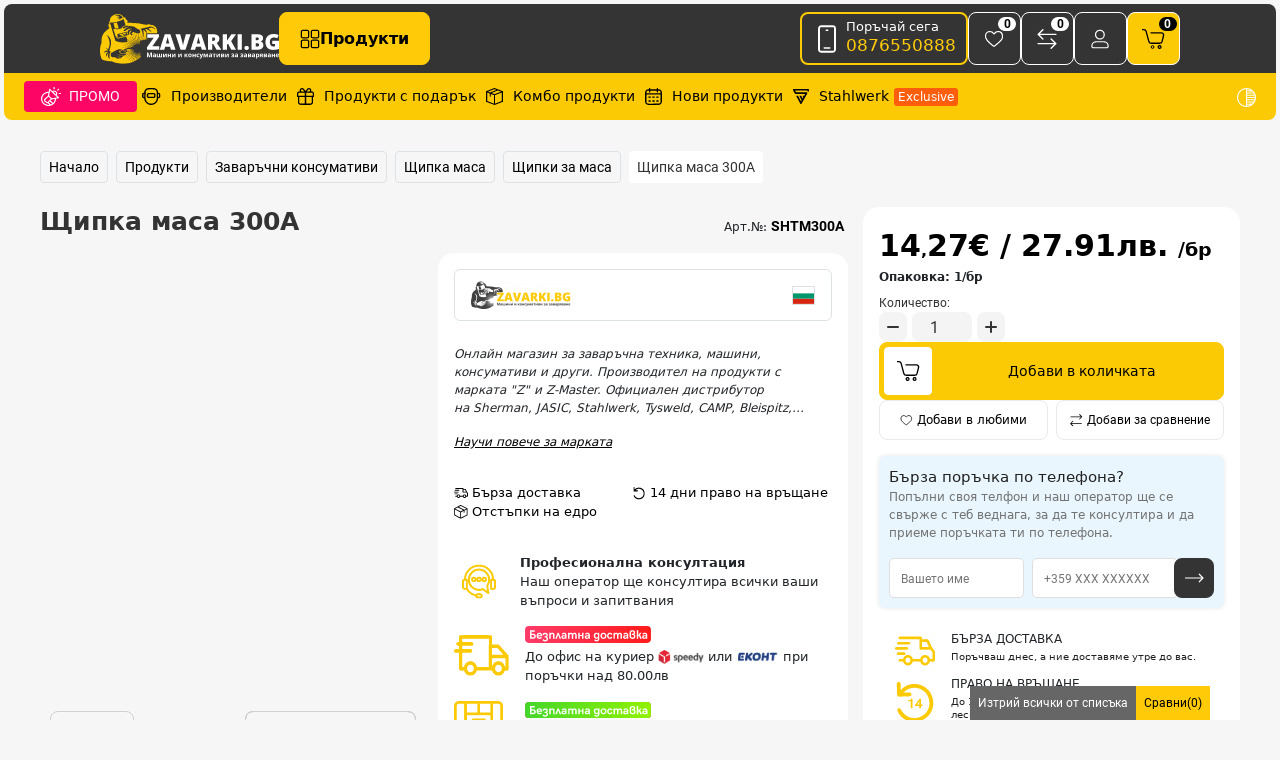

--- FILE ---
content_type: text/html; charset=utf-8
request_url: https://www.google.com/recaptcha/api2/anchor?ar=1&k=6LfK0uUqAAAAAIoZGa6a4PQ4YhEvIrwUpaXKnR_8&co=aHR0cHM6Ly96YXZhcmtpLmJnOjQ0Mw..&hl=en&v=PoyoqOPhxBO7pBk68S4YbpHZ&size=invisible&anchor-ms=20000&execute-ms=30000&cb=bcxsflq0jcm
body_size: 48399
content:
<!DOCTYPE HTML><html dir="ltr" lang="en"><head><meta http-equiv="Content-Type" content="text/html; charset=UTF-8">
<meta http-equiv="X-UA-Compatible" content="IE=edge">
<title>reCAPTCHA</title>
<style type="text/css">
/* cyrillic-ext */
@font-face {
  font-family: 'Roboto';
  font-style: normal;
  font-weight: 400;
  font-stretch: 100%;
  src: url(//fonts.gstatic.com/s/roboto/v48/KFO7CnqEu92Fr1ME7kSn66aGLdTylUAMa3GUBHMdazTgWw.woff2) format('woff2');
  unicode-range: U+0460-052F, U+1C80-1C8A, U+20B4, U+2DE0-2DFF, U+A640-A69F, U+FE2E-FE2F;
}
/* cyrillic */
@font-face {
  font-family: 'Roboto';
  font-style: normal;
  font-weight: 400;
  font-stretch: 100%;
  src: url(//fonts.gstatic.com/s/roboto/v48/KFO7CnqEu92Fr1ME7kSn66aGLdTylUAMa3iUBHMdazTgWw.woff2) format('woff2');
  unicode-range: U+0301, U+0400-045F, U+0490-0491, U+04B0-04B1, U+2116;
}
/* greek-ext */
@font-face {
  font-family: 'Roboto';
  font-style: normal;
  font-weight: 400;
  font-stretch: 100%;
  src: url(//fonts.gstatic.com/s/roboto/v48/KFO7CnqEu92Fr1ME7kSn66aGLdTylUAMa3CUBHMdazTgWw.woff2) format('woff2');
  unicode-range: U+1F00-1FFF;
}
/* greek */
@font-face {
  font-family: 'Roboto';
  font-style: normal;
  font-weight: 400;
  font-stretch: 100%;
  src: url(//fonts.gstatic.com/s/roboto/v48/KFO7CnqEu92Fr1ME7kSn66aGLdTylUAMa3-UBHMdazTgWw.woff2) format('woff2');
  unicode-range: U+0370-0377, U+037A-037F, U+0384-038A, U+038C, U+038E-03A1, U+03A3-03FF;
}
/* math */
@font-face {
  font-family: 'Roboto';
  font-style: normal;
  font-weight: 400;
  font-stretch: 100%;
  src: url(//fonts.gstatic.com/s/roboto/v48/KFO7CnqEu92Fr1ME7kSn66aGLdTylUAMawCUBHMdazTgWw.woff2) format('woff2');
  unicode-range: U+0302-0303, U+0305, U+0307-0308, U+0310, U+0312, U+0315, U+031A, U+0326-0327, U+032C, U+032F-0330, U+0332-0333, U+0338, U+033A, U+0346, U+034D, U+0391-03A1, U+03A3-03A9, U+03B1-03C9, U+03D1, U+03D5-03D6, U+03F0-03F1, U+03F4-03F5, U+2016-2017, U+2034-2038, U+203C, U+2040, U+2043, U+2047, U+2050, U+2057, U+205F, U+2070-2071, U+2074-208E, U+2090-209C, U+20D0-20DC, U+20E1, U+20E5-20EF, U+2100-2112, U+2114-2115, U+2117-2121, U+2123-214F, U+2190, U+2192, U+2194-21AE, U+21B0-21E5, U+21F1-21F2, U+21F4-2211, U+2213-2214, U+2216-22FF, U+2308-230B, U+2310, U+2319, U+231C-2321, U+2336-237A, U+237C, U+2395, U+239B-23B7, U+23D0, U+23DC-23E1, U+2474-2475, U+25AF, U+25B3, U+25B7, U+25BD, U+25C1, U+25CA, U+25CC, U+25FB, U+266D-266F, U+27C0-27FF, U+2900-2AFF, U+2B0E-2B11, U+2B30-2B4C, U+2BFE, U+3030, U+FF5B, U+FF5D, U+1D400-1D7FF, U+1EE00-1EEFF;
}
/* symbols */
@font-face {
  font-family: 'Roboto';
  font-style: normal;
  font-weight: 400;
  font-stretch: 100%;
  src: url(//fonts.gstatic.com/s/roboto/v48/KFO7CnqEu92Fr1ME7kSn66aGLdTylUAMaxKUBHMdazTgWw.woff2) format('woff2');
  unicode-range: U+0001-000C, U+000E-001F, U+007F-009F, U+20DD-20E0, U+20E2-20E4, U+2150-218F, U+2190, U+2192, U+2194-2199, U+21AF, U+21E6-21F0, U+21F3, U+2218-2219, U+2299, U+22C4-22C6, U+2300-243F, U+2440-244A, U+2460-24FF, U+25A0-27BF, U+2800-28FF, U+2921-2922, U+2981, U+29BF, U+29EB, U+2B00-2BFF, U+4DC0-4DFF, U+FFF9-FFFB, U+10140-1018E, U+10190-1019C, U+101A0, U+101D0-101FD, U+102E0-102FB, U+10E60-10E7E, U+1D2C0-1D2D3, U+1D2E0-1D37F, U+1F000-1F0FF, U+1F100-1F1AD, U+1F1E6-1F1FF, U+1F30D-1F30F, U+1F315, U+1F31C, U+1F31E, U+1F320-1F32C, U+1F336, U+1F378, U+1F37D, U+1F382, U+1F393-1F39F, U+1F3A7-1F3A8, U+1F3AC-1F3AF, U+1F3C2, U+1F3C4-1F3C6, U+1F3CA-1F3CE, U+1F3D4-1F3E0, U+1F3ED, U+1F3F1-1F3F3, U+1F3F5-1F3F7, U+1F408, U+1F415, U+1F41F, U+1F426, U+1F43F, U+1F441-1F442, U+1F444, U+1F446-1F449, U+1F44C-1F44E, U+1F453, U+1F46A, U+1F47D, U+1F4A3, U+1F4B0, U+1F4B3, U+1F4B9, U+1F4BB, U+1F4BF, U+1F4C8-1F4CB, U+1F4D6, U+1F4DA, U+1F4DF, U+1F4E3-1F4E6, U+1F4EA-1F4ED, U+1F4F7, U+1F4F9-1F4FB, U+1F4FD-1F4FE, U+1F503, U+1F507-1F50B, U+1F50D, U+1F512-1F513, U+1F53E-1F54A, U+1F54F-1F5FA, U+1F610, U+1F650-1F67F, U+1F687, U+1F68D, U+1F691, U+1F694, U+1F698, U+1F6AD, U+1F6B2, U+1F6B9-1F6BA, U+1F6BC, U+1F6C6-1F6CF, U+1F6D3-1F6D7, U+1F6E0-1F6EA, U+1F6F0-1F6F3, U+1F6F7-1F6FC, U+1F700-1F7FF, U+1F800-1F80B, U+1F810-1F847, U+1F850-1F859, U+1F860-1F887, U+1F890-1F8AD, U+1F8B0-1F8BB, U+1F8C0-1F8C1, U+1F900-1F90B, U+1F93B, U+1F946, U+1F984, U+1F996, U+1F9E9, U+1FA00-1FA6F, U+1FA70-1FA7C, U+1FA80-1FA89, U+1FA8F-1FAC6, U+1FACE-1FADC, U+1FADF-1FAE9, U+1FAF0-1FAF8, U+1FB00-1FBFF;
}
/* vietnamese */
@font-face {
  font-family: 'Roboto';
  font-style: normal;
  font-weight: 400;
  font-stretch: 100%;
  src: url(//fonts.gstatic.com/s/roboto/v48/KFO7CnqEu92Fr1ME7kSn66aGLdTylUAMa3OUBHMdazTgWw.woff2) format('woff2');
  unicode-range: U+0102-0103, U+0110-0111, U+0128-0129, U+0168-0169, U+01A0-01A1, U+01AF-01B0, U+0300-0301, U+0303-0304, U+0308-0309, U+0323, U+0329, U+1EA0-1EF9, U+20AB;
}
/* latin-ext */
@font-face {
  font-family: 'Roboto';
  font-style: normal;
  font-weight: 400;
  font-stretch: 100%;
  src: url(//fonts.gstatic.com/s/roboto/v48/KFO7CnqEu92Fr1ME7kSn66aGLdTylUAMa3KUBHMdazTgWw.woff2) format('woff2');
  unicode-range: U+0100-02BA, U+02BD-02C5, U+02C7-02CC, U+02CE-02D7, U+02DD-02FF, U+0304, U+0308, U+0329, U+1D00-1DBF, U+1E00-1E9F, U+1EF2-1EFF, U+2020, U+20A0-20AB, U+20AD-20C0, U+2113, U+2C60-2C7F, U+A720-A7FF;
}
/* latin */
@font-face {
  font-family: 'Roboto';
  font-style: normal;
  font-weight: 400;
  font-stretch: 100%;
  src: url(//fonts.gstatic.com/s/roboto/v48/KFO7CnqEu92Fr1ME7kSn66aGLdTylUAMa3yUBHMdazQ.woff2) format('woff2');
  unicode-range: U+0000-00FF, U+0131, U+0152-0153, U+02BB-02BC, U+02C6, U+02DA, U+02DC, U+0304, U+0308, U+0329, U+2000-206F, U+20AC, U+2122, U+2191, U+2193, U+2212, U+2215, U+FEFF, U+FFFD;
}
/* cyrillic-ext */
@font-face {
  font-family: 'Roboto';
  font-style: normal;
  font-weight: 500;
  font-stretch: 100%;
  src: url(//fonts.gstatic.com/s/roboto/v48/KFO7CnqEu92Fr1ME7kSn66aGLdTylUAMa3GUBHMdazTgWw.woff2) format('woff2');
  unicode-range: U+0460-052F, U+1C80-1C8A, U+20B4, U+2DE0-2DFF, U+A640-A69F, U+FE2E-FE2F;
}
/* cyrillic */
@font-face {
  font-family: 'Roboto';
  font-style: normal;
  font-weight: 500;
  font-stretch: 100%;
  src: url(//fonts.gstatic.com/s/roboto/v48/KFO7CnqEu92Fr1ME7kSn66aGLdTylUAMa3iUBHMdazTgWw.woff2) format('woff2');
  unicode-range: U+0301, U+0400-045F, U+0490-0491, U+04B0-04B1, U+2116;
}
/* greek-ext */
@font-face {
  font-family: 'Roboto';
  font-style: normal;
  font-weight: 500;
  font-stretch: 100%;
  src: url(//fonts.gstatic.com/s/roboto/v48/KFO7CnqEu92Fr1ME7kSn66aGLdTylUAMa3CUBHMdazTgWw.woff2) format('woff2');
  unicode-range: U+1F00-1FFF;
}
/* greek */
@font-face {
  font-family: 'Roboto';
  font-style: normal;
  font-weight: 500;
  font-stretch: 100%;
  src: url(//fonts.gstatic.com/s/roboto/v48/KFO7CnqEu92Fr1ME7kSn66aGLdTylUAMa3-UBHMdazTgWw.woff2) format('woff2');
  unicode-range: U+0370-0377, U+037A-037F, U+0384-038A, U+038C, U+038E-03A1, U+03A3-03FF;
}
/* math */
@font-face {
  font-family: 'Roboto';
  font-style: normal;
  font-weight: 500;
  font-stretch: 100%;
  src: url(//fonts.gstatic.com/s/roboto/v48/KFO7CnqEu92Fr1ME7kSn66aGLdTylUAMawCUBHMdazTgWw.woff2) format('woff2');
  unicode-range: U+0302-0303, U+0305, U+0307-0308, U+0310, U+0312, U+0315, U+031A, U+0326-0327, U+032C, U+032F-0330, U+0332-0333, U+0338, U+033A, U+0346, U+034D, U+0391-03A1, U+03A3-03A9, U+03B1-03C9, U+03D1, U+03D5-03D6, U+03F0-03F1, U+03F4-03F5, U+2016-2017, U+2034-2038, U+203C, U+2040, U+2043, U+2047, U+2050, U+2057, U+205F, U+2070-2071, U+2074-208E, U+2090-209C, U+20D0-20DC, U+20E1, U+20E5-20EF, U+2100-2112, U+2114-2115, U+2117-2121, U+2123-214F, U+2190, U+2192, U+2194-21AE, U+21B0-21E5, U+21F1-21F2, U+21F4-2211, U+2213-2214, U+2216-22FF, U+2308-230B, U+2310, U+2319, U+231C-2321, U+2336-237A, U+237C, U+2395, U+239B-23B7, U+23D0, U+23DC-23E1, U+2474-2475, U+25AF, U+25B3, U+25B7, U+25BD, U+25C1, U+25CA, U+25CC, U+25FB, U+266D-266F, U+27C0-27FF, U+2900-2AFF, U+2B0E-2B11, U+2B30-2B4C, U+2BFE, U+3030, U+FF5B, U+FF5D, U+1D400-1D7FF, U+1EE00-1EEFF;
}
/* symbols */
@font-face {
  font-family: 'Roboto';
  font-style: normal;
  font-weight: 500;
  font-stretch: 100%;
  src: url(//fonts.gstatic.com/s/roboto/v48/KFO7CnqEu92Fr1ME7kSn66aGLdTylUAMaxKUBHMdazTgWw.woff2) format('woff2');
  unicode-range: U+0001-000C, U+000E-001F, U+007F-009F, U+20DD-20E0, U+20E2-20E4, U+2150-218F, U+2190, U+2192, U+2194-2199, U+21AF, U+21E6-21F0, U+21F3, U+2218-2219, U+2299, U+22C4-22C6, U+2300-243F, U+2440-244A, U+2460-24FF, U+25A0-27BF, U+2800-28FF, U+2921-2922, U+2981, U+29BF, U+29EB, U+2B00-2BFF, U+4DC0-4DFF, U+FFF9-FFFB, U+10140-1018E, U+10190-1019C, U+101A0, U+101D0-101FD, U+102E0-102FB, U+10E60-10E7E, U+1D2C0-1D2D3, U+1D2E0-1D37F, U+1F000-1F0FF, U+1F100-1F1AD, U+1F1E6-1F1FF, U+1F30D-1F30F, U+1F315, U+1F31C, U+1F31E, U+1F320-1F32C, U+1F336, U+1F378, U+1F37D, U+1F382, U+1F393-1F39F, U+1F3A7-1F3A8, U+1F3AC-1F3AF, U+1F3C2, U+1F3C4-1F3C6, U+1F3CA-1F3CE, U+1F3D4-1F3E0, U+1F3ED, U+1F3F1-1F3F3, U+1F3F5-1F3F7, U+1F408, U+1F415, U+1F41F, U+1F426, U+1F43F, U+1F441-1F442, U+1F444, U+1F446-1F449, U+1F44C-1F44E, U+1F453, U+1F46A, U+1F47D, U+1F4A3, U+1F4B0, U+1F4B3, U+1F4B9, U+1F4BB, U+1F4BF, U+1F4C8-1F4CB, U+1F4D6, U+1F4DA, U+1F4DF, U+1F4E3-1F4E6, U+1F4EA-1F4ED, U+1F4F7, U+1F4F9-1F4FB, U+1F4FD-1F4FE, U+1F503, U+1F507-1F50B, U+1F50D, U+1F512-1F513, U+1F53E-1F54A, U+1F54F-1F5FA, U+1F610, U+1F650-1F67F, U+1F687, U+1F68D, U+1F691, U+1F694, U+1F698, U+1F6AD, U+1F6B2, U+1F6B9-1F6BA, U+1F6BC, U+1F6C6-1F6CF, U+1F6D3-1F6D7, U+1F6E0-1F6EA, U+1F6F0-1F6F3, U+1F6F7-1F6FC, U+1F700-1F7FF, U+1F800-1F80B, U+1F810-1F847, U+1F850-1F859, U+1F860-1F887, U+1F890-1F8AD, U+1F8B0-1F8BB, U+1F8C0-1F8C1, U+1F900-1F90B, U+1F93B, U+1F946, U+1F984, U+1F996, U+1F9E9, U+1FA00-1FA6F, U+1FA70-1FA7C, U+1FA80-1FA89, U+1FA8F-1FAC6, U+1FACE-1FADC, U+1FADF-1FAE9, U+1FAF0-1FAF8, U+1FB00-1FBFF;
}
/* vietnamese */
@font-face {
  font-family: 'Roboto';
  font-style: normal;
  font-weight: 500;
  font-stretch: 100%;
  src: url(//fonts.gstatic.com/s/roboto/v48/KFO7CnqEu92Fr1ME7kSn66aGLdTylUAMa3OUBHMdazTgWw.woff2) format('woff2');
  unicode-range: U+0102-0103, U+0110-0111, U+0128-0129, U+0168-0169, U+01A0-01A1, U+01AF-01B0, U+0300-0301, U+0303-0304, U+0308-0309, U+0323, U+0329, U+1EA0-1EF9, U+20AB;
}
/* latin-ext */
@font-face {
  font-family: 'Roboto';
  font-style: normal;
  font-weight: 500;
  font-stretch: 100%;
  src: url(//fonts.gstatic.com/s/roboto/v48/KFO7CnqEu92Fr1ME7kSn66aGLdTylUAMa3KUBHMdazTgWw.woff2) format('woff2');
  unicode-range: U+0100-02BA, U+02BD-02C5, U+02C7-02CC, U+02CE-02D7, U+02DD-02FF, U+0304, U+0308, U+0329, U+1D00-1DBF, U+1E00-1E9F, U+1EF2-1EFF, U+2020, U+20A0-20AB, U+20AD-20C0, U+2113, U+2C60-2C7F, U+A720-A7FF;
}
/* latin */
@font-face {
  font-family: 'Roboto';
  font-style: normal;
  font-weight: 500;
  font-stretch: 100%;
  src: url(//fonts.gstatic.com/s/roboto/v48/KFO7CnqEu92Fr1ME7kSn66aGLdTylUAMa3yUBHMdazQ.woff2) format('woff2');
  unicode-range: U+0000-00FF, U+0131, U+0152-0153, U+02BB-02BC, U+02C6, U+02DA, U+02DC, U+0304, U+0308, U+0329, U+2000-206F, U+20AC, U+2122, U+2191, U+2193, U+2212, U+2215, U+FEFF, U+FFFD;
}
/* cyrillic-ext */
@font-face {
  font-family: 'Roboto';
  font-style: normal;
  font-weight: 900;
  font-stretch: 100%;
  src: url(//fonts.gstatic.com/s/roboto/v48/KFO7CnqEu92Fr1ME7kSn66aGLdTylUAMa3GUBHMdazTgWw.woff2) format('woff2');
  unicode-range: U+0460-052F, U+1C80-1C8A, U+20B4, U+2DE0-2DFF, U+A640-A69F, U+FE2E-FE2F;
}
/* cyrillic */
@font-face {
  font-family: 'Roboto';
  font-style: normal;
  font-weight: 900;
  font-stretch: 100%;
  src: url(//fonts.gstatic.com/s/roboto/v48/KFO7CnqEu92Fr1ME7kSn66aGLdTylUAMa3iUBHMdazTgWw.woff2) format('woff2');
  unicode-range: U+0301, U+0400-045F, U+0490-0491, U+04B0-04B1, U+2116;
}
/* greek-ext */
@font-face {
  font-family: 'Roboto';
  font-style: normal;
  font-weight: 900;
  font-stretch: 100%;
  src: url(//fonts.gstatic.com/s/roboto/v48/KFO7CnqEu92Fr1ME7kSn66aGLdTylUAMa3CUBHMdazTgWw.woff2) format('woff2');
  unicode-range: U+1F00-1FFF;
}
/* greek */
@font-face {
  font-family: 'Roboto';
  font-style: normal;
  font-weight: 900;
  font-stretch: 100%;
  src: url(//fonts.gstatic.com/s/roboto/v48/KFO7CnqEu92Fr1ME7kSn66aGLdTylUAMa3-UBHMdazTgWw.woff2) format('woff2');
  unicode-range: U+0370-0377, U+037A-037F, U+0384-038A, U+038C, U+038E-03A1, U+03A3-03FF;
}
/* math */
@font-face {
  font-family: 'Roboto';
  font-style: normal;
  font-weight: 900;
  font-stretch: 100%;
  src: url(//fonts.gstatic.com/s/roboto/v48/KFO7CnqEu92Fr1ME7kSn66aGLdTylUAMawCUBHMdazTgWw.woff2) format('woff2');
  unicode-range: U+0302-0303, U+0305, U+0307-0308, U+0310, U+0312, U+0315, U+031A, U+0326-0327, U+032C, U+032F-0330, U+0332-0333, U+0338, U+033A, U+0346, U+034D, U+0391-03A1, U+03A3-03A9, U+03B1-03C9, U+03D1, U+03D5-03D6, U+03F0-03F1, U+03F4-03F5, U+2016-2017, U+2034-2038, U+203C, U+2040, U+2043, U+2047, U+2050, U+2057, U+205F, U+2070-2071, U+2074-208E, U+2090-209C, U+20D0-20DC, U+20E1, U+20E5-20EF, U+2100-2112, U+2114-2115, U+2117-2121, U+2123-214F, U+2190, U+2192, U+2194-21AE, U+21B0-21E5, U+21F1-21F2, U+21F4-2211, U+2213-2214, U+2216-22FF, U+2308-230B, U+2310, U+2319, U+231C-2321, U+2336-237A, U+237C, U+2395, U+239B-23B7, U+23D0, U+23DC-23E1, U+2474-2475, U+25AF, U+25B3, U+25B7, U+25BD, U+25C1, U+25CA, U+25CC, U+25FB, U+266D-266F, U+27C0-27FF, U+2900-2AFF, U+2B0E-2B11, U+2B30-2B4C, U+2BFE, U+3030, U+FF5B, U+FF5D, U+1D400-1D7FF, U+1EE00-1EEFF;
}
/* symbols */
@font-face {
  font-family: 'Roboto';
  font-style: normal;
  font-weight: 900;
  font-stretch: 100%;
  src: url(//fonts.gstatic.com/s/roboto/v48/KFO7CnqEu92Fr1ME7kSn66aGLdTylUAMaxKUBHMdazTgWw.woff2) format('woff2');
  unicode-range: U+0001-000C, U+000E-001F, U+007F-009F, U+20DD-20E0, U+20E2-20E4, U+2150-218F, U+2190, U+2192, U+2194-2199, U+21AF, U+21E6-21F0, U+21F3, U+2218-2219, U+2299, U+22C4-22C6, U+2300-243F, U+2440-244A, U+2460-24FF, U+25A0-27BF, U+2800-28FF, U+2921-2922, U+2981, U+29BF, U+29EB, U+2B00-2BFF, U+4DC0-4DFF, U+FFF9-FFFB, U+10140-1018E, U+10190-1019C, U+101A0, U+101D0-101FD, U+102E0-102FB, U+10E60-10E7E, U+1D2C0-1D2D3, U+1D2E0-1D37F, U+1F000-1F0FF, U+1F100-1F1AD, U+1F1E6-1F1FF, U+1F30D-1F30F, U+1F315, U+1F31C, U+1F31E, U+1F320-1F32C, U+1F336, U+1F378, U+1F37D, U+1F382, U+1F393-1F39F, U+1F3A7-1F3A8, U+1F3AC-1F3AF, U+1F3C2, U+1F3C4-1F3C6, U+1F3CA-1F3CE, U+1F3D4-1F3E0, U+1F3ED, U+1F3F1-1F3F3, U+1F3F5-1F3F7, U+1F408, U+1F415, U+1F41F, U+1F426, U+1F43F, U+1F441-1F442, U+1F444, U+1F446-1F449, U+1F44C-1F44E, U+1F453, U+1F46A, U+1F47D, U+1F4A3, U+1F4B0, U+1F4B3, U+1F4B9, U+1F4BB, U+1F4BF, U+1F4C8-1F4CB, U+1F4D6, U+1F4DA, U+1F4DF, U+1F4E3-1F4E6, U+1F4EA-1F4ED, U+1F4F7, U+1F4F9-1F4FB, U+1F4FD-1F4FE, U+1F503, U+1F507-1F50B, U+1F50D, U+1F512-1F513, U+1F53E-1F54A, U+1F54F-1F5FA, U+1F610, U+1F650-1F67F, U+1F687, U+1F68D, U+1F691, U+1F694, U+1F698, U+1F6AD, U+1F6B2, U+1F6B9-1F6BA, U+1F6BC, U+1F6C6-1F6CF, U+1F6D3-1F6D7, U+1F6E0-1F6EA, U+1F6F0-1F6F3, U+1F6F7-1F6FC, U+1F700-1F7FF, U+1F800-1F80B, U+1F810-1F847, U+1F850-1F859, U+1F860-1F887, U+1F890-1F8AD, U+1F8B0-1F8BB, U+1F8C0-1F8C1, U+1F900-1F90B, U+1F93B, U+1F946, U+1F984, U+1F996, U+1F9E9, U+1FA00-1FA6F, U+1FA70-1FA7C, U+1FA80-1FA89, U+1FA8F-1FAC6, U+1FACE-1FADC, U+1FADF-1FAE9, U+1FAF0-1FAF8, U+1FB00-1FBFF;
}
/* vietnamese */
@font-face {
  font-family: 'Roboto';
  font-style: normal;
  font-weight: 900;
  font-stretch: 100%;
  src: url(//fonts.gstatic.com/s/roboto/v48/KFO7CnqEu92Fr1ME7kSn66aGLdTylUAMa3OUBHMdazTgWw.woff2) format('woff2');
  unicode-range: U+0102-0103, U+0110-0111, U+0128-0129, U+0168-0169, U+01A0-01A1, U+01AF-01B0, U+0300-0301, U+0303-0304, U+0308-0309, U+0323, U+0329, U+1EA0-1EF9, U+20AB;
}
/* latin-ext */
@font-face {
  font-family: 'Roboto';
  font-style: normal;
  font-weight: 900;
  font-stretch: 100%;
  src: url(//fonts.gstatic.com/s/roboto/v48/KFO7CnqEu92Fr1ME7kSn66aGLdTylUAMa3KUBHMdazTgWw.woff2) format('woff2');
  unicode-range: U+0100-02BA, U+02BD-02C5, U+02C7-02CC, U+02CE-02D7, U+02DD-02FF, U+0304, U+0308, U+0329, U+1D00-1DBF, U+1E00-1E9F, U+1EF2-1EFF, U+2020, U+20A0-20AB, U+20AD-20C0, U+2113, U+2C60-2C7F, U+A720-A7FF;
}
/* latin */
@font-face {
  font-family: 'Roboto';
  font-style: normal;
  font-weight: 900;
  font-stretch: 100%;
  src: url(//fonts.gstatic.com/s/roboto/v48/KFO7CnqEu92Fr1ME7kSn66aGLdTylUAMa3yUBHMdazQ.woff2) format('woff2');
  unicode-range: U+0000-00FF, U+0131, U+0152-0153, U+02BB-02BC, U+02C6, U+02DA, U+02DC, U+0304, U+0308, U+0329, U+2000-206F, U+20AC, U+2122, U+2191, U+2193, U+2212, U+2215, U+FEFF, U+FFFD;
}

</style>
<link rel="stylesheet" type="text/css" href="https://www.gstatic.com/recaptcha/releases/PoyoqOPhxBO7pBk68S4YbpHZ/styles__ltr.css">
<script nonce="dWp73epWC4wc7cjK6fJ8AA" type="text/javascript">window['__recaptcha_api'] = 'https://www.google.com/recaptcha/api2/';</script>
<script type="text/javascript" src="https://www.gstatic.com/recaptcha/releases/PoyoqOPhxBO7pBk68S4YbpHZ/recaptcha__en.js" nonce="dWp73epWC4wc7cjK6fJ8AA">
      
    </script></head>
<body><div id="rc-anchor-alert" class="rc-anchor-alert"></div>
<input type="hidden" id="recaptcha-token" value="[base64]">
<script type="text/javascript" nonce="dWp73epWC4wc7cjK6fJ8AA">
      recaptcha.anchor.Main.init("[\x22ainput\x22,[\x22bgdata\x22,\x22\x22,\[base64]/[base64]/[base64]/[base64]/[base64]/UltsKytdPUU6KEU8MjA0OD9SW2wrK109RT4+NnwxOTI6KChFJjY0NTEyKT09NTUyOTYmJk0rMTxjLmxlbmd0aCYmKGMuY2hhckNvZGVBdChNKzEpJjY0NTEyKT09NTYzMjA/[base64]/[base64]/[base64]/[base64]/[base64]/[base64]/[base64]\x22,\[base64]\\u003d\x22,\[base64]/DuMOxC8KCOMO/[base64]/Dq8KaXsOUJsOxw5hrw4BUesOVMzYuw6sDEBDDuMKkw6FYE8OZwo7Dk2B4MsOlwrvDhMObw7TDoHgCWMKeM8KYwqUEBVAbw7g3wqTDhMKRwpgGWxjCuRnDgsK8w51rwrpQwp3Csi5tL8OtbB1Hw5vDgW/DmcOvw6NowpLCuMOiGXtBasOkwqnDpsK5AMOxw6Frw7U5w4dNEsOow7HCjsOrw4rCgsOgwps+EsOhPGbChiRNwoUmw6pvFcKeJAJrAgTCgcKXVw5oHn9wwogpwpzCqAfCnHJuwowULcOfZ8OQwoNBdMOMDmkowq/ChsKje8Orwr/Dql1wA8KGw5DCrsOuUBXDuMOqUMO5w4zDjMK4HsOaSsOSwqbDkW0Pw68OwqnDrlBHTsKRazh0w7zCky3CucOHRMOVXcOvw6vCt8OLRMKkwp/DnMOnwrZNZkMxwpPCisK7w6ZafsOWUcKDwolXdsK1wqFaw6jCucOwc8Opw6TDsMKzNVTDmg/Di8Kew7jCvcKmUUtwB8OGRsOrwo40wpQwK1MkBAdIwqzCh1/CkcK5cSjDo0vClGgiVHXDmC4FC8K+WMOFEF/Cp0vDsMKXwqVlwrM8FATCtsKTw7ADDELCjBLDuFNTJMO/w6fDiwpPw5zCvcOQNGANw5vCvMOecU3CrFQbw59QS8K2bMKTw7PDokPDv8KUwqTCu8KxwoBybsOAwqPCnAk4w7/DncOHciHCpwg7FgjCjFDDu8Oow6tkFgLDlmDDvMOpwoQVwr/[base64]/Cl8KHw6xuwrXDjMK6c8KxwpAVTSJBwo/DvMKpXEBiCcOiU8OLIGTDjsOSwrV1EcO4AjYIw7XClsOtecOrw6rCrxLCim0QaBY/VlrDnMKrwpjCsV0Ef8OMRMKUw5jDmsOnG8OAwqcICMO3wpsDw55VwqnCqsKNG8K8wrrDmMK7AsOtwpXDiMOAw6/DgnvCpAJMw4tmE8OQwoXClMKHScK/w4TDtsO6dwAYw4rDmsO/IsKFW8KMwpQjR8O9KsOJw7JITcKDYytpwq7CvMOzPBlKIcKGwqbDlE9YfSPChMKJG8KSXSFIRF7DucKfMWxrSHsdMsKjQF/DisOIQ8KfHMOFwrbCicOAMSPCmnhaw4fCn8OWwp7CtcO2fRPDuXLDmcOvwp0fMl/Ch8O7wqTCqMKhLsKnw7cGFl7Cj3NVPwXCm8O0PUTDrwLDpDJswo1FcgHCmn8Hw6PDnCcCwrHCkMOQw7rCkSjDtcOSw6t6w4DCicOiwpc4wpcTwq3DmxXCvMOEP1ElW8KEFFIcGsOQwq/Cs8OZw53DmcK/w4LChMKCWmDDt8Olwo7Du8OoJBMtw55IBwlTIMOKMsOEG8KewrJTw4s/GhUWw5LDhkh3wpcLw67Cuhw7w4jCl8OnwonDuxBfKX9PeiXDiMO/ABhAwp98d8KUw59pEsKUCsKew63CpznDvcKWwrjCoAovw5nDvA/CssOmYsKsw4DDlzddw6k+L8Okw6oXIU/CnhZiZcO4w4jCq8OWw7PDtQRSwrxgeDfCulfCl0vDmcORUgo9w7jDosKkw6/DusOEwobCj8OuChnCo8KIw6/CrngMwojCjH/[base64]/[base64]/CpMOUw5rChcOfwrXClcKHPsOCTcKewrbCuVVRw5zCuAccVsOSCgMXV8OYw6NIw5Bow5nDvsOXDmdjwr0Gc8OKwr5+w6TCsnXCrVbCsV56wqLDm3Qzw5l4DWXCi1LDg8OFN8OmaxAvacK0XMO/KH3Dty3CqcKVVi7DtsOZwoTCmiRNfMK7a8Oxw4AifMOYw5vCsQwXw6LDgsOFGBPDtgnCpcKjw4HDiETDphs4f8K4HQzDrSfCmMO6w5U8Y8KucERob8Kdw4HCoS/Dt8KCDsO6w4PDk8KNw5h6GGrDs3HDsxBCw7lTwqPCk8Kow7PCs8Otw5DDnA4tW8KwUloJYUXDqSQQwpvDoQrCqUzCh8Ocw7NRw68+HsKgVsOVRMKtw5dmGBPDnsKhw4RUQsO2Bx/CtMKtwpnDvsOoTAvCuzoiccKbw6XCv3PCn3PCmBnCv8KbOcOOw7B2OsO4TxQEHMOiw5nDlMK+wrhGVFPDmsOBwrfCk1zDiwHDoFMjH8OcacOAw4rCmsOzwoHDqg/CqMKES8KIJWnDmMKiwq95QmzDnjnDtMK9XA5qw6pAw6QTw69hw7PCncOWQMO2w6HDnsOrW1YRwoY4w5gfSsKJJU8/w41PwrXCp8KTZh52csOGwo3CtMKawozCqiB6DsOYJsKqeScSVmnCrEscw6/DgcOtwqPCnsK2wpDDlcK4wpkZwpfDlDgHwo8JJxBoR8KBw4HChxHCuFvDsh95w4PDkcO0A1vDvT8hUgrChkPCuRMGwrlDwp3DiMKPw4zCrljDmsOYw7/CksOew5tLKcOQKMOUOyN4GkYkfsOmw7tUw4MhwqEMw5lsw6k4w7x2w7XDkMOWXCRIw4dEWyrDgMKeIcK0w7/Cl8KGH8K/SD/DoG/DkcKKZRrDg8KjwoPCmsKwZ8OhVsKqNMKIV0fDqMKyDkwtwq1EbsOBw5BSw57DucK2Og1Awoc2XMO7a8K9ESHDgG/DuMKnKsOYScKtR8KOV2ZXw44rwpkLw5RDWsOhw7TCtGXDusObw4XCn8KQw5vCucKpwrLCvsOew7HDph0ySV9jLsKFwrYIOFTCqQLCvR/DhsK/TMO7w6chIMKfIsKBDsKgdkoxMsKIDFN9bxnCmwfDpT9lNMKww4HDnsOLw4IcO1nDl30awqzDqx3ChQFAwq7Dh8KdJDvDmlTCj8O8NTDDg3HCq8OpO8OQXMKVw5zDqsKHwrMVwqzCqcOPVATCr3rCqX/[base64]/NsORw6VFw5tKw6jCnsO6Hitcw5MVw5HCvGDDuHvDt0HCmUwvw51wTsK4XCXDrDAGXVIHW8KGwrLDgRVNw6PCuMO6w4/DtGNKGwU6w7nDtGLDtHMaLAFvQ8K5woY+UsOIw5nDhQkuF8OIwpPCg8K7ccOdKcOEwp1IS8OLBgoaEMOxw7fCocKuwqhDw7ERXXzCnR/Du8OKw4bCtsOnMT1LfCAjC1bCh2vCgDTDnihlwpDDjEXDoyvCksKyw5gBwoYsGk1pMMOYw5/DozUow5DCqnFtw6nCpHNcw4sRw5Rxw6gZw6bCpMOGBcOYwrhyXFp5w6DDqXrCmsKRQEJBwpTCsh85GcKxBSY7OTlHMMOywp3Do8KKX8KMwrDDqyTDrxnCiwM0w5bCkSbDshfDu8KOcXggw6/DhwLDimbCmMKPTz4RVMKww7gICkjDlMKUw67DmMOJYcOLw4MsQidjVHfCvH/DgcOkO8OMQnLCsDFccsKDwrx1w4Z/wrjCmMOHwpXCnMK6IcObZTHDm8OkwpDCg3N+wrU7YsKwwqVIVsOobHXDvHvDpnYxDMK6cX/DpcKrwrLCmDXDoHjCgMKQR0ltwprCnWbCqwLCtxhYJ8KWSsOSDVrDtcKkw7zDqsKoWSDChmcWFsONCcOpw5F8w67Cv8ODK8Kzw4bCuAHCnljCuEEBCcKgf2kOw7HCgR5iC8O/[base64]/DgTjCg8K5w7LDqcKPFm3DphEEwpUsw6B2wqxjwqoQS8OSP0tcXUnCvMKOw7clw5cAFcOXwoZsw5TDgXfCkcKCXcKhw53DgsKvG8KGw43CjMOVX8OXNcKxw63DgsOcwqMCwoQSwq/DiC4KwrjDniLDlsKDwoRvw57CgMOOc3HCh8OuFxbDunXCpcKRFSPCksKxw7DDvkEuwo9xw7kEC8KrDk5OYDMDw4FBwrnDkCcfQcOSLMKtKMOGw4vCvsKKHFnCgcOcT8KWIcKpwrEpw61ewrLClsOfwqxZw5/DhMONwqMDwpXCsFHCoD5dwr4owpVxw5LDoBJLW8Ktw7/DnsOSYndQWMK3w4VXw4LCpWU6woLDtMOFwpTCtsK3wojChsKfNsKlw78Yw4N9w7lHw5LCoSknw4PCohjDkE3DvgxcXcOSwolaw5kxDcOOwqLDm8KGFRHCpTkiUzvCtsOXEsK4wp3DsTLDmXksV8KKw5lPw7ZcGjoZw6nCm8KbecO5D8KTw4ZVw6rDv2HDj8O9PxDDpV/Cj8O2w7d+DWvDtmV5wokow4YaMmfDjMOmw7ViIm/[base64]/DlMOjw4fDp8OtZTrCqi/Cl8OTw63CjcKKcsKaw5HCqEJLFEABRMOxLH1aQsKsRsOsCkMrwo/CrcO9MMKIUVwewofDnk4IwowdHMKBwp/Ch3Frw405CcKiw7PDu8Kfw7fCtsK6UcK2Q1wXUhfCp8Kow7wUwowwbBktwrnDiFjDosOtw4jCjMOEw7vCnMOEwolTacKRcFzCrFLDgcKEw5taEcK/fnXCqzHDj8OCw4fDlcOdXjfCksORKCPCoHYaVMOIwrTDjsKMw5VTHGRVZmPDucKZw4AWQMOlJWrDqMK5dVnCrsOww7c8ScKJLcK3fcKOO8K0wqpBwpbDpAEHwoB4w5LDn1JqwqzCtkI/wp3Dt19mIMORwpBYw6HDlXDCvmcLwpzCp8Oew6nCl8Kkw5JaP38kAVrCjhkKZMKFZlTDvsKxWRVdY8OewocfCCc9f8Opw4DDtyvDgcOqT8KDacOfIMKZw4dTYCseRSA5Wgt1wqvDi2guSAF0w70qw7giw5/CkRNMS35sCWLCv8KjwpJBTxZFKsOCwpLDixDDkMOOKkLDqydYOTV/wonCoQYcwpQha2vCtcO/wpPCgDvCrCDDhw8tw63DksKZw7Uzw5J+eA7CjcKbw7PDjcOYYsOBJsO1wrFLw7AUSgPCiMKpw4jCjTI2VHbCrsOKeMKGw5VTwqnDt1BrEsKEFMKWYk7CoH0DHEHDnV3DvMOmwpAcdsKWa8Kgw4F/[base64]/DpQvDpcOdI8KZw7YHwpsmwoswDsO3QMKqwpDCqcOJSzF3w4rDoMK4w7scc8K+w6XCl1/CgMOzw4wpw6fDq8K+wqzCi8Kiw6LDusKtw4oKw5TDscOrMzsabMOlwpzDksOxwooSPBBuwr1aZh7CpGrDjMO+w67CgcKVZcKkSh3DunYAwp88w44FwqjDkCPDksO/OG7DgkPDpcKewrLDpATCknTCqcO3woFhNhXChEgywrRPw5B6w4IeLcOfC1JIw5HCnMOTw7DCsjvCqQXCv2nCkE3CugJcB8OIGQVLJsKFwoDDkQYTw5bCiQrDgcKiLsK3D1rDhMK3w6TCmn/[base64]/DqGErwrHCtcKxVSZow6F5w4Vcw57CtsKHw7LDrcOcSBhnwrA5wo9CRyzDvcKpw7cqwqI4wrZibELDtMKfBhILERrCncKfDcOGwq7ClMOabcKdw5cmOsO8wpMTwqXCjMOocH5nwoEQw590wpVLw77DtMKwYMK6woJeaA7CpkcCw5REdxBZwqs9w6TCsMO/woXDj8Kew6oWwp5ZCVjDp8KOwpDDvWLCgMOkSMKnw43CoMKETMK9P8OsdQrDscKubm/CncKNOsOfTkfCmMO+dcOsw5hQUcKvw5LChVJdwr8bWhUXw4PDnVnDs8KawrjCncKRTAlhw7LCi8Oewp/CgCbCshUHw6hqQ8OLMcOKw5bClsOZwqLCrkbDp8OQecKuD8KwwozDpmhFaQJVWMKbcMKGCMO1wqfCn8OVwpUBw6Bow5TCmRUZw4/Cj0HClGDCnkPCoF0lw73DsMK6P8KZwo9CahkHwoTCicOnD27Ck3ZNwrsdw7EjBMKefEcTTMKzF37DhgYnwoEMwpHDvsOGcsKaG8KkwqVzw4XCj8K4YcKKTcKuTsKvbW8MwqfCisOeBQbCj0HDhcKhc0YBehYCAh3CpMOROMOZw7cQDMKlw6obG3DCkh/CsiDCqyPDq8OkaxnDp8OhFMKAw7kUSsKuJgrDqMKLLHwYW8KhGClvw4hYfcKefHbCjsO3wqTCuyRrRMKzeBQiwrgbw5rCosOjJ8O6dcO+w6AFwrLDjcKYw6bDuyAtAcOtwrxLwr7DsG85w4LDiiTClcKLwppmwpLDlRTDtwpgw5x/VcKjw6/[base64]/[base64]/CvCd6wq1TV8O3DsK/w41Dw7F3fsK5asKzfsOtAMKcw7pjDVjCs33Dn8O4wqDCrsOFYcK7w5PDh8Kmw5JaFcKQAsOmwrAgwrVXw6IBwrFawonDscKqw7rDtUchGsKteMO8w5sXwpfDu8Kbw5Y7BxB1w7zCu00sXF7CmT8EFcKlw6I/wpTCjxd1wqTCvwrDmcOIwrbDqsOIw53CpcKYwotEWcKIID3Dt8OtFcKxJcKNwrIBw67DqHMjwrDDuXR+w4nDlXN7IwnDl1XCncOVwqPDsMO+w7pBHDRpw4vCrMKxRsKOw4VZwr3CusKww7/Ds8KXa8Ozw4LCmBoQw5MiAwU3w5VxaMOqYGVbwqI1w77Cg2ViwqfCt8KoB3IoBijCizLDiMO9worCiMKXwqIWMGpyw5PDpz3CmcOVX1siwpPDhsKEw7wdAXY9w4rDvHLCsMK4wqgpYMKVTMKLwr/DtH/Dk8OBwp5HwrMUKcOLw6waZsKsw53CrMKbwo3Cq0fDlcODwoVow7BSwpFwJ8OYwpROw67CjQwpX0vDkMOZwoU5XX9Cw6vDrCjDh8K4w4EBwqPDmG7DmVxpYWXChEzDnD50AmrDl3HCiMKDwoHDn8KTw402bsOcdcOZw4jDnQrCmX/ClDPDo0TDgV/Cq8Odw6A8wp8ww6wrXg/CtMOuwqXDvMK6w4nCtlLDucK9w4gQPSwvw4E8w44cTSPCtcOYw612w652Lh3DjsKkY8Ked1wmwrZwNlHCu8K/wq7DiMO6bnjCtzzCoMOTWsKJEMKuw43ChsONIF50wpPCjcK5LMKxNxvDoHjCv8O+wqYtf23DjCXCn8O8w4rDsXU8SMOvw7UAw7sFwpASaDgJJR0yw57CqSoKUMKjwpZvwr1/wo7DocKMw7jCqlMNw48TwooiMn9XwoYBwoIAworDuTIOw7XCscOXw6B/dsKWAcOvwoxIwpnCpzTDk8O8w7rDicKYwq80ScOkw4M5WMOGwo7Dp8KXwrxtVMKnwotTwr/[base64]/CrlVKIcOCMB4nw7PClcOHDcO7BGMVa8KVw7oXw5jDoMONacK3QUzDgxjCnMKUNMOuGsKjwoUYw5DDjW4oYsK3wrEywodXw5VXw7p2wqkZwqHDi8O2eynDhQ54FADDk1nCplgYCx4/w5Arw6TDv8KHwroodcOvFHckY8O7ScKtCcK5woBJw4pMT8KDXWEwwpPDj8O3wpzDlipydXjCm1hTIsKbLEfDgETCt1DDvsKzXcOkw43Cn8OJf8K5aljCqsO7wrR2w4Q3O8Oew5rDlWbCrsKZNVJxwpZEw67CiQDCq3vCoRMSw6B6fRfDvsOowqrCsMONVMKtwrXDpS/[base64]/[base64]/DpS/Dmj7Dq8KkW8OCwpEWKi7DlDDCryTCik7Cumg4w7djwphnw6fClC7DqDHCmsO6QVDDlyvCrcK2OMKhOwVME2vDpmw9wo/CmcKSw5zCvMOYwqfDkxXCikbDnFDDrGDDlcKvVMKHwo8vwrFhV3tQwobCsE15w7syXVBNw6ZPP8OWIizClw19wqNuOcK3B8O1w6c9w4PCucOoYcOnDcOYJCY/[base64]/w40gwo7DpMO3w6lqwoEVworDhlAdXkHDhsOHbMK1w4drcMO/bMKqfh/[base64]/Dq2sFw4PCkwHDhzVxOkPCrj4pPyMNNsKuw5XDjSTDtcOOW2ojwqdnwoLDp0ABHsKjJwPDoy0cw6fCqE47QMOTw5fCui5WQy7Cu8KDTzAJYSLCiGpLwrxww5M0Z2ZIw7ksKMOpW8KaFAw0NV1pw6zDvcKOSGrDoCwMFCHCoyU/[base64]/DlWtSwr8GN2AAPDQlw71/C3Yaw5ROwrI+ZBhdwp/DhsKhwrDCqMK6wpY6DsOgw7jCgcKzMUDDrEnCpMKXAMOaUMKWw7PDk8K6A19bR3nCrnksOsObccKDSWB9XG1MwpF+wr/DmcKeOGU6P8Kcw7PDn8OlKcO5wrvDs8KNB0/[base64]/DqktpO1PDucKPw4sGw4vDgnbCi8OWYsKBJMK7w6jCs8Ogw5Bgwr7CnRfCrcK5w5DDl2nCg8OMNsO6CsOGKA/CpsKqdsK2Ijd7w7BGw4XDvA7CjsOYw7VmwoQkZy1qw43DrMObw7HDsMOQw4LDiMK7wrArwqNyPMKNbcKRw5fCrcO9w53DvMKNwrEhw5XDrxB4TEEqbsOow5YRw6zDq3bDpCbDg8OewrfDhy/DucKawpNtwpnDrW/[base64]/ZcOZR8OMacK4wovDi8KPRDdvw4fCncOuP0vDrMOoF8K/L8Ofw6h5w4FDcMKJw6vDicOBfcOdMQbCsn7DqcOGwpsIwq1cw7Yxw6fCk0LDl0XCqSPDrBrDgsOOWcO1wqbCr8OOwoHDvcOaw6zDsVM9N8OEYmnDlwgRwoXDr2N9wqZ6B2bDoSbCtF/Cj8O4VsO0IMO/[base64]/CimvCjyMRw6RSwr/Ci8OuF00Dw7tEeMKUwpLCjMKWw63CrcOcw7fDlcO2AcO3wq8XwpzCqBbDuMKAcsO2BcOmU1/DpEtUw6MYX8OqwpTDjGh1wqQeccKeDhfDuMOrw7BGwq/ChF0Hw6TCvkZ5w47DtjcIwochwrs6JmnClcOPE8OhwooAwrfCscKsw5bCrUfDo8K3RsKvw67DssKYeMOkwoLCvW3DisOmE1rDhFRResK5wrLDucK+CQ50wrlzwrVwRWMxHsKSwoPDjMK9w6/CqkXDlcKGw6RCOG/CqcKsZcKFwojCkA05wpvCo8OUwq0qAsOnwqRKLMKBPDzCqMOlLSHDt03ClA7DjSPDjcOhw5gZwrPCtFFuFGNZw77Dn1fChB59CG4eFcKQVcKrYSrDq8OqFFI/[base64]/[base64]/DhsKvc8OGw6DDvXpCw44/wovDsMOrRWkIwoHCvGEOw5vDn1HCjXgHV3bCrsK8w7/[base64]/Ds8K5w7U9Z8OILTcUwqBuw4vCrsKpeDN3LXkuw51gw74dworCjzXCncKywpFyJMOFwqjDnlfCpBTDqMOXRxbDthc/BDfCgcK5QCg4WgbDvsKCexdnbMOYw7ZPR8Ogw5/[base64]/[base64]/[base64]/[base64]/DglwNd8Oew4zDonYfSWMCw7/[base64]/CoMKxwrlNw69/woMkU0LDjWPDqsKGUydQwoVQV8KYWMKew6gXasK/wqwAw5J/J2UBw7U/[base64]/DnyPDgsOEw5jDhMOuSmVzdcKfCQvDqMO9w7wCbcKyw5FNwrg9w7nCtcOYNGnCtcKXaAM7fsOuw4ZcYVVgMVzCjl/DnFcRwohpw6VDJAQTAcOKwop1THbDklLDgWRPw4lqZW/[base64]/NsKvw645cRYiawDCuF9dwozCiFF6YsKwwrDDmMKMDQcTwoZ7worDu3zDjlErwqkGXsOAJjt/w67DtAPClSdMbEPCghN2DsKAGcOxwqfDtm04wqZye8OFw63DqMK9B8K/w4bDq8KpwrVnw7c/RcKIwo/DvsKMJAZ6RsOCbsODH8OdwpNeYFp/wr89w5ESUCgZMC/[base64]/DiVvDhwbCgcKywpnDvsK3EMOcfcKhwpFyXCxLcMKSwo/Cg8KaRsKgCA0jdcOaw7UWwq/DpzlHw53DhcKqw6Jzwqwlw7HDrSDDilzCpEnCrcOnEMKoSxVXwq3DuHnDvA8LVFnDnDHCq8O5woXDosOTW2xTwrHDhMK7SXTCjsK5w5VQw5FqVcK+LsO0C8KVwpNdQcOHwq9ww6XCkxhxSGg3P8K+w44ZO8OEWmEqCF4jVMK8bsO/[base64]/CicOyW8KKwrvDr8KZFmx1JVMcw7DCiSs/wrLDtcO7woTCkcO9HQLDsi5XGG5Gw73DjcKYLCo5wp3Do8KTVlY1WMK9CE1aw78HwopzP8OLwr12wrLCmUHCkcO+MsOPKQY/HGYkecOsw4AqT8Ojwos/wqo3eW8twpnCqEFuwpbCrWTDhsKEEcKtwpp0fcKyN8Odf8OHwo7Dt3RNwonCjMK1w7Q+w4HDscO7w67Cq3jCrcO/[base64]/[base64]/XixlBsOOw45iSWBRwqnDjiUzQcKawpzCvsKBPWXDoCp/ZSLCgRzDnsO3woDCvS7ClsKPw7fCnkTCohvCsWsDQMOaFEwYPUPDlmV4WXRGwpPClcO6ElVMcx/[base64]/DisOLw4ZEaEXDqMOLwpnDhmzDk8K2UMKlw7XDmWjCuWrDt8OUw7/DnTlwH8KKYgfCmADCoMKow5jDoAwaJxfCumvCqMK6OMKsw73CoSLCpm/Cix5Xw7vCncKJeWvCrjw8UjPDh8OWWMKzVmTDoiTDt8KdXcKgKMOVw5zDq0MRw43Dr8KVDig7woLDmQzDu3NXwoJhwpfDlGlbPATCmRbCnTs1KlzDtAzDjwvCjyjDgRMoGlt2BV/CijEkDzkgw61NQ8O/dm9YeXPDu09zwp4JAMOcW8O5Ait4Z8KdwpbCqjwzVMOTcMKIacOiw5pkw5Nzw53Dn2Bbwp44wqjCoxLCmMOQJmHCsiU/w5vCm8O5w7ZBw68/[base64]/CtMKgw53Dp1VKw4LCkmEtABDCssKSw7UGTU1EBUrCiyHCuDFnwpBSw6XCjDkww4fCiBnDtibCjsKWflvDsGbCm0gPXkjDscOzWkEXw6bDtH7CmSXDt1M0w4LDrMOnw7LDrhBnwrYmFsOWAcOVw7PCvsK3T8KWQcOuwrfDisKsdsOUOcKTWMOOwq/CgMOMw4ghwoPDpCoEw6Buwo4Vw6UmwqPDnxXDqkLDjsOCw6nCllsMw7PDhMOAYTM8wqnDqDnDlDXDnTjDkH5kw5Atwq4pwq4kGjQ1PlYgfcOrW8OQw5pVw5/Cp3pVBAN/w7HClMO2GcOzeG1Zwr/[base64]/CiMOLDcKAKMKowoxPXRTDhcOSw77Di8K4VcKdwphcw4PDnWXCp1p/C3xjwrDDv8OTw7fCjsKFw7xlw6oqAsOMRWjCv8KpwrluwqjCknPClFk9wpLDuX1LXcK9w7PCrEd8wrwWesKDwohSBhMqJR9EfcOnRnsQHMO/[base64]/CtcO+CsO4GQfDiCo9woPDpsOKwofDh8OzK3DCugQSwr7CmsKxw59aRm/CkCoiw4x4wpvDvH86ZMOWWE/DjMKWwoMhdjN+d8K9wpMRw7fCq8Ozwrt9wr3DlC8vw4hwa8OsAcOBw4hXw6TDtsKRwqbDjGhdFyHDjXhIHcKRw5/DomMlCcOiHMKywr/Dnm5ZLVnDvsKRBgLCozE6M8Oow5fDgcKCT07DpkXCscKPKMK3KT7DpsOJE8O4woXDoDRSwrDDp8OmX8KXbcOvwpnCpG5/dAXDuy/[base64]/Csxw9wrlzZCfCqDlNFD7Cji7ChEAmwqUlw7PCgFxSe8Kqf8KVBETDocOTwoTDnntdwrDCiMOiJMKhdsKwXlM8wpPDlcKYF8KBwrgtwogtwp/DjmDCv0szP3o+W8K3wqBWIsKew6rDkcKPwrQjWzEUwrvDvR7DlcKwQFdMP2HCgjrDkyQvTFJWw5nCpHNgXsORY8K5AEbCi8O4w7/CvA7DiMO/JHDDqMKawqJ6w5QYTgFya3TDkMObEcKBUm93TcOOw61uwqrDpALDpF4hwr7Co8OWRMOnH3jDkANZw6d8w6/Dr8KhXBXCp1Z1JMOTwq3DtcOAQsO2w7DCg1fDtE4GUsKJMwVYdcKrWcKDwrgUw5cwwr3CnMK4w7zCnkYxw4zCgEo4UsK7wpR8LMO/[base64]/[base64]/DucKrGsK7w58VSz4xLMOBXcO1L1vCqXJjw70ebz9Vwq/CrsKYTQPCpmDChMODMWTDjMKuSkpXQMKEw73Cqmdbw5DDqMOYw5nCslx2ZcKseU5ASC5aw54zUwBtVcKtw51oMnd7YVrDmsKkw7fCusKmw6JxYhUuw5HCjSXCnEbDhMOVwrkJM8O7GkRsw4NeY8Kwwoc7A8K+w508wrvDuF/CmMO+NcO0VcKFNsKKfcKBZcOywrwWNRXDjHjDjC4Jw5xFwqMmZ3phCsKZFcKXDMOSVMObcMKMwovDgEjCn8KCwo0NWMOuBcOIwrsrNMOIGcOywpDCqhUSwpNDfBvDk8OUbMOzOcOLwpVzw7nChMOqOR9gecKpLMOfS8KBEABmFsK7w7LDhT/[base64]/[base64]/[base64]/w6tdcj/ChsKRTMK0I8K7JyVLJQFiCS3CgsK9w4bCvVTDiMO3wropd8Ohwo1gP8KzV8OgEsOCOHTDgS7DrsKvPnTCmcKlBm1kUsOmBktDFMOLQgPCu8KRwpQjw73Co8Oowpkywrh/wrzDpD/CkFbCpMKpY8KJUAvDlcKUBV7Dq8KCIMOSwrUdw5doKmY1w6t/[base64]/DmAduBcKyVsKCVTBNw5/DoRAFTsKwwoI6woEkwokewpIewqPCmsOJfsKEDsO0VTZEwqE9w61tw7HDsnUnEkTDtUBsEUxbwqBjMRYLwo9/WiHDu8KDFVshF1BswqXChkFTbMK8w7otw4XCtsO1Cj5pw5TDpSZww7UbQnDCmVBOCMODw4pLw4XCtMOAdsOBC2fDhVx+wqvCkMKNaUN/w7rCkHQnw6DCkQjDj8KNw5knIMKOwr1lfMOsKg7DkDBOw4VBw7gUwqfCoTXDj8K4F1XDmWvCnQHDnnTCtEFUwqcWX0vDvWHCpkgvM8KPw6nDlsKkDQTDomd+w6fCisOgwq5dbF/DtsK2GsK/GMOvwqBbEDjCj8KBVgPDnMO6DXVBbMO9woLCpDjCm8KWw4jCnSTCjhE2w5fDnMKMYcKZw7/[base64]/wo/Dl8KWw5XCvDR7w6PCicOgA8Kcw4HCgcO1w7EhbBUyBsOzbsOPJisjwowdScOIwrHDvw0aDBjClcKIwo5+KMKYWl/[base64]/DksOtejTClUPDu8O3w7/CpF7CjsK8wqV1w7R3wpkTwr0WW8KOVVbCmMOTWhJnLsKkwrVeX39jw5omw7LCsjIHcsKOwrUpw50vFcOXf8OUwqDDjMK4TkfClRrDh1DCisOuA8KAwr8jTSzDtwvDv8KIwr7CmMKew5bCgXDCqMO/wr7DjsODw7XCssOIAsKVVBAnKh/CqcOZw63DnzdifRxxNsOEejEbwrfDnxfCh8OFworDrcK6w5nDjgLClCQow5HDkhDCjRp+w7PCvMKVJMKOwoPDpMK1w5oMw5orw6HCkkcmw7phw4dNS8KMwrzDssOpMcKwwpPCvk3CscK/wrbChcKwbFfCkMOCw5hEw596w7Mrw7Y7w6XDs3XCqsKKw4/[base64]/bAFdd8K/[base64]/w7LCtnkNw77Cl8O9w7lLw5YlwrPCscKlwofCvsOqEnHDgcKvwqN8wpFhw7JxwrUqTMKXS8OIwpEywosaZTDCkHrDr8K6bsO+MBcCwq0+WMKtalvCumMFaMOdB8KaCMKUfcOywp/DlsKew6HDk8KiKsO7LsOMwpbCpAc3wqrDlifDisK6TFLDnXkFMsOOdsOtwqHCnAYCTsK/LcObwrpPZ8O/VwUbXiHDlz8JwpnDgMK7w6t+woJFOkdnHT/[base64]/DrMO3wr7Ci8KxwrZDUmZTwpIZU1zCv8K8woXCtsKdwoQhw74OKXphJA95RHJMw7BlwrfCnMK4wqPCtRHDpcK3w6PDgHRgw5BOw5Zxw5fCiT/DgMKWw5fCisOgw73DojU6VsKEd8KYw591ZsKXwr7ChcOvY8ORVsKzw7XChF8Fw7JQwrvDu8KpLMOJND3ChMO9wrN/w6zDkMOmw5zCo0sZw7LDlMOnw6kowqnCk0Nrwo0vGsODwr/DlMK2NxrDsMO9wo1hGsOQesO7w4bDuGrDgHk3wo/DjyZHw7N6DMKdwqEBN8K7acOHG2Rgw51YQsOOXMKyOsKzeMKVWsK1fBFvw5ZIwpbCrcKcwqzCpcOgH8OfC8KMTMKCwrfDqSwtV8OJeMKdMsOswrRFw5PDjVPDmCVAwoQvdF/[base64]/Dkh3CsBfDpMKfJMOAw5kKwp7Dl2bDpcKKwqh/[base64]/DvRbCg2bCr8K8w6rCsStWwqs8VwpRIcKeB0nDoEU6dTXDmMKOwq/CiMK7WxrDscOAwo4JJ8KDw57DlcOvw6fCj8KZVMO4wot6w5QUwrbCrsK2w6fCuMKmwq3DjMK+wrDCtV5GIR/CjsObZMKmeVJHwrEhwozCpMKtwpvDjyrCmsKNwpjDggtKIG0kAGnCklfDq8OJw4V/wqofEsKSwovCusOVw4Qmw7MBw4AHwrdlwql6F8OQX8KjAcOyU8KDw5QbDMKVYMONw7nCkifCrMOKUHjChcOLwoRvwpVdAlBKXXTDnj5Ww57Cr8O2PwBywpXClAXDiA4rLMKFR0lUWBsVaMKsc1A5DcOXBMKAeGzDv8KOb3fDlsOswpxDUBbCtsKcw67Cgm3Dhz/[base64]/[base64]/[base64]/w4UAfcONJ8KnEMOCcVZrcQNAKBzDoX0Qw6B4w6XDglAqcsKuw7TDgsOiGMKdw4lPAkkkN8O6wonClTTDvRbCqMOoZGthwqUJwpJPJ8OvbR7DjMKNw7bCjy7DpExAw4bCjV/[base64]/Cu8OxBsOHfSvCkhgAa8KvOMKsw6TCrX5FZcOIwoDChcKKw7nDtB0JwqFbKcOLwo08LlHCoAh5IjVew7kNwpEDUcOYLn12NsKxb2TDoUs3TsOIw6cRw4HCv8OZW8Kvw6/Dg8Oiwr47Gz3CocKswq3DoEPCs2sawqMQw65ww5DDnnDCoMObA8Osw4wyFcKoWMKrwqh9O8O9w6xaw7vDv8Knw7PClBjChEEkWsKmw6UmCRTCicOTKMKXWMKGdwAQM3/Cl8O2ByQlP8OMRMOEwp9rLH3Ds1sMCzRpwqhcw6wmdMK3Z8O4w7HDrT3Cjkl3RyjDoT3DrMOmNcKyb0Irw4siIhrCn0hTwroww7zDi8KANk/CuFDDhMKGTsKdb8Omw7sGZsOUAcKJW1bCoAdqIcOWwqvDjXEdw4PDpcKJcMOpbcOfGV8Fwoprw5lzwpE2KywcXkHCvTHCisOlDTATw7rClcKzwqbCljwJw6wVworCsxnDvz1Two/CmMKeVcOsEMKrwodzBcKzw4oIwrbCosKydzsYYsOvA8Kyw5LCkko4w40qwoLCsW/Dik5qT8Kyw58awo8hEWfCp8K9TH7Cp3FObcKTGnXDpHrCrEbDmRNKF8KMNcO2w4jDuMK8w7PDmcKuW8Kew7DCv0DDt0XDojZ3wp5Aw4t5wox4fsKow4/DmsKSI8KIw7/[base64]/Cmi3Cr0TDnFAaIz7DuMOkwphiP8OwMBTCosOtSHYNwonDvMKWw7LDmm3DjylZw6cVXcKFFsO0HQEawonCiAPDpsOBdT/DuH0QwrPCuMOxw5MqAsO4aQXChMK0XUzCv2hqecOjJsKewrzDlsKeY8OeK8OLCnx/wrzCjsOLwrjDucKdAzXDoMOnw7BTKcKOwqfDr8Ktw5p1LQrCjMKSKCUXbCbDqsOqw4HCjsKQYEYvdcOKPsO2wp0Yw58YdXzDhcK5w68\\u003d\x22],null,[\x22conf\x22,null,\x226LfK0uUqAAAAAIoZGa6a4PQ4YhEvIrwUpaXKnR_8\x22,0,null,null,null,1,[21,125,63,73,95,87,41,43,42,83,102,105,109,121],[1017145,449],0,null,null,null,null,0,null,0,null,700,1,null,0,\[base64]/76lBhnEnQkZnOKMAhnM8xEZ\x22,0,0,null,null,1,null,0,0,null,null,null,0],\x22https://zavarki.bg:443\x22,null,[3,1,1],null,null,null,1,3600,[\x22https://www.google.com/intl/en/policies/privacy/\x22,\x22https://www.google.com/intl/en/policies/terms/\x22],\x22j17EY4H+1zOIXENKE6r36pwNVHPdQrelpL09ZfH/h2s\\u003d\x22,1,0,null,1,1769367296495,0,0,[54,96,184],null,[162],\x22RC-vDysQK6Z3zGXrQ\x22,null,null,null,null,null,\x220dAFcWeA6Q5bNXJXWb5k78ib8oDMqpu2xvI15voSzR86qPThpCAA4mcDRr6kYF6sMIYBdNU20yBIrNC0nd7qmT9_7F0aq_iOC3_A\x22,1769450096480]");
    </script></body></html>

--- FILE ---
content_type: text/html; charset=utf-8
request_url: https://www.google.com/recaptcha/api2/anchor?ar=1&k=6LfK0uUqAAAAAIoZGa6a4PQ4YhEvIrwUpaXKnR_8&co=aHR0cHM6Ly96YXZhcmtpLmJnOjQ0Mw..&hl=en&v=PoyoqOPhxBO7pBk68S4YbpHZ&size=invisible&anchor-ms=20000&execute-ms=30000&cb=ywidj8kuyp2c
body_size: 48438
content:
<!DOCTYPE HTML><html dir="ltr" lang="en"><head><meta http-equiv="Content-Type" content="text/html; charset=UTF-8">
<meta http-equiv="X-UA-Compatible" content="IE=edge">
<title>reCAPTCHA</title>
<style type="text/css">
/* cyrillic-ext */
@font-face {
  font-family: 'Roboto';
  font-style: normal;
  font-weight: 400;
  font-stretch: 100%;
  src: url(//fonts.gstatic.com/s/roboto/v48/KFO7CnqEu92Fr1ME7kSn66aGLdTylUAMa3GUBHMdazTgWw.woff2) format('woff2');
  unicode-range: U+0460-052F, U+1C80-1C8A, U+20B4, U+2DE0-2DFF, U+A640-A69F, U+FE2E-FE2F;
}
/* cyrillic */
@font-face {
  font-family: 'Roboto';
  font-style: normal;
  font-weight: 400;
  font-stretch: 100%;
  src: url(//fonts.gstatic.com/s/roboto/v48/KFO7CnqEu92Fr1ME7kSn66aGLdTylUAMa3iUBHMdazTgWw.woff2) format('woff2');
  unicode-range: U+0301, U+0400-045F, U+0490-0491, U+04B0-04B1, U+2116;
}
/* greek-ext */
@font-face {
  font-family: 'Roboto';
  font-style: normal;
  font-weight: 400;
  font-stretch: 100%;
  src: url(//fonts.gstatic.com/s/roboto/v48/KFO7CnqEu92Fr1ME7kSn66aGLdTylUAMa3CUBHMdazTgWw.woff2) format('woff2');
  unicode-range: U+1F00-1FFF;
}
/* greek */
@font-face {
  font-family: 'Roboto';
  font-style: normal;
  font-weight: 400;
  font-stretch: 100%;
  src: url(//fonts.gstatic.com/s/roboto/v48/KFO7CnqEu92Fr1ME7kSn66aGLdTylUAMa3-UBHMdazTgWw.woff2) format('woff2');
  unicode-range: U+0370-0377, U+037A-037F, U+0384-038A, U+038C, U+038E-03A1, U+03A3-03FF;
}
/* math */
@font-face {
  font-family: 'Roboto';
  font-style: normal;
  font-weight: 400;
  font-stretch: 100%;
  src: url(//fonts.gstatic.com/s/roboto/v48/KFO7CnqEu92Fr1ME7kSn66aGLdTylUAMawCUBHMdazTgWw.woff2) format('woff2');
  unicode-range: U+0302-0303, U+0305, U+0307-0308, U+0310, U+0312, U+0315, U+031A, U+0326-0327, U+032C, U+032F-0330, U+0332-0333, U+0338, U+033A, U+0346, U+034D, U+0391-03A1, U+03A3-03A9, U+03B1-03C9, U+03D1, U+03D5-03D6, U+03F0-03F1, U+03F4-03F5, U+2016-2017, U+2034-2038, U+203C, U+2040, U+2043, U+2047, U+2050, U+2057, U+205F, U+2070-2071, U+2074-208E, U+2090-209C, U+20D0-20DC, U+20E1, U+20E5-20EF, U+2100-2112, U+2114-2115, U+2117-2121, U+2123-214F, U+2190, U+2192, U+2194-21AE, U+21B0-21E5, U+21F1-21F2, U+21F4-2211, U+2213-2214, U+2216-22FF, U+2308-230B, U+2310, U+2319, U+231C-2321, U+2336-237A, U+237C, U+2395, U+239B-23B7, U+23D0, U+23DC-23E1, U+2474-2475, U+25AF, U+25B3, U+25B7, U+25BD, U+25C1, U+25CA, U+25CC, U+25FB, U+266D-266F, U+27C0-27FF, U+2900-2AFF, U+2B0E-2B11, U+2B30-2B4C, U+2BFE, U+3030, U+FF5B, U+FF5D, U+1D400-1D7FF, U+1EE00-1EEFF;
}
/* symbols */
@font-face {
  font-family: 'Roboto';
  font-style: normal;
  font-weight: 400;
  font-stretch: 100%;
  src: url(//fonts.gstatic.com/s/roboto/v48/KFO7CnqEu92Fr1ME7kSn66aGLdTylUAMaxKUBHMdazTgWw.woff2) format('woff2');
  unicode-range: U+0001-000C, U+000E-001F, U+007F-009F, U+20DD-20E0, U+20E2-20E4, U+2150-218F, U+2190, U+2192, U+2194-2199, U+21AF, U+21E6-21F0, U+21F3, U+2218-2219, U+2299, U+22C4-22C6, U+2300-243F, U+2440-244A, U+2460-24FF, U+25A0-27BF, U+2800-28FF, U+2921-2922, U+2981, U+29BF, U+29EB, U+2B00-2BFF, U+4DC0-4DFF, U+FFF9-FFFB, U+10140-1018E, U+10190-1019C, U+101A0, U+101D0-101FD, U+102E0-102FB, U+10E60-10E7E, U+1D2C0-1D2D3, U+1D2E0-1D37F, U+1F000-1F0FF, U+1F100-1F1AD, U+1F1E6-1F1FF, U+1F30D-1F30F, U+1F315, U+1F31C, U+1F31E, U+1F320-1F32C, U+1F336, U+1F378, U+1F37D, U+1F382, U+1F393-1F39F, U+1F3A7-1F3A8, U+1F3AC-1F3AF, U+1F3C2, U+1F3C4-1F3C6, U+1F3CA-1F3CE, U+1F3D4-1F3E0, U+1F3ED, U+1F3F1-1F3F3, U+1F3F5-1F3F7, U+1F408, U+1F415, U+1F41F, U+1F426, U+1F43F, U+1F441-1F442, U+1F444, U+1F446-1F449, U+1F44C-1F44E, U+1F453, U+1F46A, U+1F47D, U+1F4A3, U+1F4B0, U+1F4B3, U+1F4B9, U+1F4BB, U+1F4BF, U+1F4C8-1F4CB, U+1F4D6, U+1F4DA, U+1F4DF, U+1F4E3-1F4E6, U+1F4EA-1F4ED, U+1F4F7, U+1F4F9-1F4FB, U+1F4FD-1F4FE, U+1F503, U+1F507-1F50B, U+1F50D, U+1F512-1F513, U+1F53E-1F54A, U+1F54F-1F5FA, U+1F610, U+1F650-1F67F, U+1F687, U+1F68D, U+1F691, U+1F694, U+1F698, U+1F6AD, U+1F6B2, U+1F6B9-1F6BA, U+1F6BC, U+1F6C6-1F6CF, U+1F6D3-1F6D7, U+1F6E0-1F6EA, U+1F6F0-1F6F3, U+1F6F7-1F6FC, U+1F700-1F7FF, U+1F800-1F80B, U+1F810-1F847, U+1F850-1F859, U+1F860-1F887, U+1F890-1F8AD, U+1F8B0-1F8BB, U+1F8C0-1F8C1, U+1F900-1F90B, U+1F93B, U+1F946, U+1F984, U+1F996, U+1F9E9, U+1FA00-1FA6F, U+1FA70-1FA7C, U+1FA80-1FA89, U+1FA8F-1FAC6, U+1FACE-1FADC, U+1FADF-1FAE9, U+1FAF0-1FAF8, U+1FB00-1FBFF;
}
/* vietnamese */
@font-face {
  font-family: 'Roboto';
  font-style: normal;
  font-weight: 400;
  font-stretch: 100%;
  src: url(//fonts.gstatic.com/s/roboto/v48/KFO7CnqEu92Fr1ME7kSn66aGLdTylUAMa3OUBHMdazTgWw.woff2) format('woff2');
  unicode-range: U+0102-0103, U+0110-0111, U+0128-0129, U+0168-0169, U+01A0-01A1, U+01AF-01B0, U+0300-0301, U+0303-0304, U+0308-0309, U+0323, U+0329, U+1EA0-1EF9, U+20AB;
}
/* latin-ext */
@font-face {
  font-family: 'Roboto';
  font-style: normal;
  font-weight: 400;
  font-stretch: 100%;
  src: url(//fonts.gstatic.com/s/roboto/v48/KFO7CnqEu92Fr1ME7kSn66aGLdTylUAMa3KUBHMdazTgWw.woff2) format('woff2');
  unicode-range: U+0100-02BA, U+02BD-02C5, U+02C7-02CC, U+02CE-02D7, U+02DD-02FF, U+0304, U+0308, U+0329, U+1D00-1DBF, U+1E00-1E9F, U+1EF2-1EFF, U+2020, U+20A0-20AB, U+20AD-20C0, U+2113, U+2C60-2C7F, U+A720-A7FF;
}
/* latin */
@font-face {
  font-family: 'Roboto';
  font-style: normal;
  font-weight: 400;
  font-stretch: 100%;
  src: url(//fonts.gstatic.com/s/roboto/v48/KFO7CnqEu92Fr1ME7kSn66aGLdTylUAMa3yUBHMdazQ.woff2) format('woff2');
  unicode-range: U+0000-00FF, U+0131, U+0152-0153, U+02BB-02BC, U+02C6, U+02DA, U+02DC, U+0304, U+0308, U+0329, U+2000-206F, U+20AC, U+2122, U+2191, U+2193, U+2212, U+2215, U+FEFF, U+FFFD;
}
/* cyrillic-ext */
@font-face {
  font-family: 'Roboto';
  font-style: normal;
  font-weight: 500;
  font-stretch: 100%;
  src: url(//fonts.gstatic.com/s/roboto/v48/KFO7CnqEu92Fr1ME7kSn66aGLdTylUAMa3GUBHMdazTgWw.woff2) format('woff2');
  unicode-range: U+0460-052F, U+1C80-1C8A, U+20B4, U+2DE0-2DFF, U+A640-A69F, U+FE2E-FE2F;
}
/* cyrillic */
@font-face {
  font-family: 'Roboto';
  font-style: normal;
  font-weight: 500;
  font-stretch: 100%;
  src: url(//fonts.gstatic.com/s/roboto/v48/KFO7CnqEu92Fr1ME7kSn66aGLdTylUAMa3iUBHMdazTgWw.woff2) format('woff2');
  unicode-range: U+0301, U+0400-045F, U+0490-0491, U+04B0-04B1, U+2116;
}
/* greek-ext */
@font-face {
  font-family: 'Roboto';
  font-style: normal;
  font-weight: 500;
  font-stretch: 100%;
  src: url(//fonts.gstatic.com/s/roboto/v48/KFO7CnqEu92Fr1ME7kSn66aGLdTylUAMa3CUBHMdazTgWw.woff2) format('woff2');
  unicode-range: U+1F00-1FFF;
}
/* greek */
@font-face {
  font-family: 'Roboto';
  font-style: normal;
  font-weight: 500;
  font-stretch: 100%;
  src: url(//fonts.gstatic.com/s/roboto/v48/KFO7CnqEu92Fr1ME7kSn66aGLdTylUAMa3-UBHMdazTgWw.woff2) format('woff2');
  unicode-range: U+0370-0377, U+037A-037F, U+0384-038A, U+038C, U+038E-03A1, U+03A3-03FF;
}
/* math */
@font-face {
  font-family: 'Roboto';
  font-style: normal;
  font-weight: 500;
  font-stretch: 100%;
  src: url(//fonts.gstatic.com/s/roboto/v48/KFO7CnqEu92Fr1ME7kSn66aGLdTylUAMawCUBHMdazTgWw.woff2) format('woff2');
  unicode-range: U+0302-0303, U+0305, U+0307-0308, U+0310, U+0312, U+0315, U+031A, U+0326-0327, U+032C, U+032F-0330, U+0332-0333, U+0338, U+033A, U+0346, U+034D, U+0391-03A1, U+03A3-03A9, U+03B1-03C9, U+03D1, U+03D5-03D6, U+03F0-03F1, U+03F4-03F5, U+2016-2017, U+2034-2038, U+203C, U+2040, U+2043, U+2047, U+2050, U+2057, U+205F, U+2070-2071, U+2074-208E, U+2090-209C, U+20D0-20DC, U+20E1, U+20E5-20EF, U+2100-2112, U+2114-2115, U+2117-2121, U+2123-214F, U+2190, U+2192, U+2194-21AE, U+21B0-21E5, U+21F1-21F2, U+21F4-2211, U+2213-2214, U+2216-22FF, U+2308-230B, U+2310, U+2319, U+231C-2321, U+2336-237A, U+237C, U+2395, U+239B-23B7, U+23D0, U+23DC-23E1, U+2474-2475, U+25AF, U+25B3, U+25B7, U+25BD, U+25C1, U+25CA, U+25CC, U+25FB, U+266D-266F, U+27C0-27FF, U+2900-2AFF, U+2B0E-2B11, U+2B30-2B4C, U+2BFE, U+3030, U+FF5B, U+FF5D, U+1D400-1D7FF, U+1EE00-1EEFF;
}
/* symbols */
@font-face {
  font-family: 'Roboto';
  font-style: normal;
  font-weight: 500;
  font-stretch: 100%;
  src: url(//fonts.gstatic.com/s/roboto/v48/KFO7CnqEu92Fr1ME7kSn66aGLdTylUAMaxKUBHMdazTgWw.woff2) format('woff2');
  unicode-range: U+0001-000C, U+000E-001F, U+007F-009F, U+20DD-20E0, U+20E2-20E4, U+2150-218F, U+2190, U+2192, U+2194-2199, U+21AF, U+21E6-21F0, U+21F3, U+2218-2219, U+2299, U+22C4-22C6, U+2300-243F, U+2440-244A, U+2460-24FF, U+25A0-27BF, U+2800-28FF, U+2921-2922, U+2981, U+29BF, U+29EB, U+2B00-2BFF, U+4DC0-4DFF, U+FFF9-FFFB, U+10140-1018E, U+10190-1019C, U+101A0, U+101D0-101FD, U+102E0-102FB, U+10E60-10E7E, U+1D2C0-1D2D3, U+1D2E0-1D37F, U+1F000-1F0FF, U+1F100-1F1AD, U+1F1E6-1F1FF, U+1F30D-1F30F, U+1F315, U+1F31C, U+1F31E, U+1F320-1F32C, U+1F336, U+1F378, U+1F37D, U+1F382, U+1F393-1F39F, U+1F3A7-1F3A8, U+1F3AC-1F3AF, U+1F3C2, U+1F3C4-1F3C6, U+1F3CA-1F3CE, U+1F3D4-1F3E0, U+1F3ED, U+1F3F1-1F3F3, U+1F3F5-1F3F7, U+1F408, U+1F415, U+1F41F, U+1F426, U+1F43F, U+1F441-1F442, U+1F444, U+1F446-1F449, U+1F44C-1F44E, U+1F453, U+1F46A, U+1F47D, U+1F4A3, U+1F4B0, U+1F4B3, U+1F4B9, U+1F4BB, U+1F4BF, U+1F4C8-1F4CB, U+1F4D6, U+1F4DA, U+1F4DF, U+1F4E3-1F4E6, U+1F4EA-1F4ED, U+1F4F7, U+1F4F9-1F4FB, U+1F4FD-1F4FE, U+1F503, U+1F507-1F50B, U+1F50D, U+1F512-1F513, U+1F53E-1F54A, U+1F54F-1F5FA, U+1F610, U+1F650-1F67F, U+1F687, U+1F68D, U+1F691, U+1F694, U+1F698, U+1F6AD, U+1F6B2, U+1F6B9-1F6BA, U+1F6BC, U+1F6C6-1F6CF, U+1F6D3-1F6D7, U+1F6E0-1F6EA, U+1F6F0-1F6F3, U+1F6F7-1F6FC, U+1F700-1F7FF, U+1F800-1F80B, U+1F810-1F847, U+1F850-1F859, U+1F860-1F887, U+1F890-1F8AD, U+1F8B0-1F8BB, U+1F8C0-1F8C1, U+1F900-1F90B, U+1F93B, U+1F946, U+1F984, U+1F996, U+1F9E9, U+1FA00-1FA6F, U+1FA70-1FA7C, U+1FA80-1FA89, U+1FA8F-1FAC6, U+1FACE-1FADC, U+1FADF-1FAE9, U+1FAF0-1FAF8, U+1FB00-1FBFF;
}
/* vietnamese */
@font-face {
  font-family: 'Roboto';
  font-style: normal;
  font-weight: 500;
  font-stretch: 100%;
  src: url(//fonts.gstatic.com/s/roboto/v48/KFO7CnqEu92Fr1ME7kSn66aGLdTylUAMa3OUBHMdazTgWw.woff2) format('woff2');
  unicode-range: U+0102-0103, U+0110-0111, U+0128-0129, U+0168-0169, U+01A0-01A1, U+01AF-01B0, U+0300-0301, U+0303-0304, U+0308-0309, U+0323, U+0329, U+1EA0-1EF9, U+20AB;
}
/* latin-ext */
@font-face {
  font-family: 'Roboto';
  font-style: normal;
  font-weight: 500;
  font-stretch: 100%;
  src: url(//fonts.gstatic.com/s/roboto/v48/KFO7CnqEu92Fr1ME7kSn66aGLdTylUAMa3KUBHMdazTgWw.woff2) format('woff2');
  unicode-range: U+0100-02BA, U+02BD-02C5, U+02C7-02CC, U+02CE-02D7, U+02DD-02FF, U+0304, U+0308, U+0329, U+1D00-1DBF, U+1E00-1E9F, U+1EF2-1EFF, U+2020, U+20A0-20AB, U+20AD-20C0, U+2113, U+2C60-2C7F, U+A720-A7FF;
}
/* latin */
@font-face {
  font-family: 'Roboto';
  font-style: normal;
  font-weight: 500;
  font-stretch: 100%;
  src: url(//fonts.gstatic.com/s/roboto/v48/KFO7CnqEu92Fr1ME7kSn66aGLdTylUAMa3yUBHMdazQ.woff2) format('woff2');
  unicode-range: U+0000-00FF, U+0131, U+0152-0153, U+02BB-02BC, U+02C6, U+02DA, U+02DC, U+0304, U+0308, U+0329, U+2000-206F, U+20AC, U+2122, U+2191, U+2193, U+2212, U+2215, U+FEFF, U+FFFD;
}
/* cyrillic-ext */
@font-face {
  font-family: 'Roboto';
  font-style: normal;
  font-weight: 900;
  font-stretch: 100%;
  src: url(//fonts.gstatic.com/s/roboto/v48/KFO7CnqEu92Fr1ME7kSn66aGLdTylUAMa3GUBHMdazTgWw.woff2) format('woff2');
  unicode-range: U+0460-052F, U+1C80-1C8A, U+20B4, U+2DE0-2DFF, U+A640-A69F, U+FE2E-FE2F;
}
/* cyrillic */
@font-face {
  font-family: 'Roboto';
  font-style: normal;
  font-weight: 900;
  font-stretch: 100%;
  src: url(//fonts.gstatic.com/s/roboto/v48/KFO7CnqEu92Fr1ME7kSn66aGLdTylUAMa3iUBHMdazTgWw.woff2) format('woff2');
  unicode-range: U+0301, U+0400-045F, U+0490-0491, U+04B0-04B1, U+2116;
}
/* greek-ext */
@font-face {
  font-family: 'Roboto';
  font-style: normal;
  font-weight: 900;
  font-stretch: 100%;
  src: url(//fonts.gstatic.com/s/roboto/v48/KFO7CnqEu92Fr1ME7kSn66aGLdTylUAMa3CUBHMdazTgWw.woff2) format('woff2');
  unicode-range: U+1F00-1FFF;
}
/* greek */
@font-face {
  font-family: 'Roboto';
  font-style: normal;
  font-weight: 900;
  font-stretch: 100%;
  src: url(//fonts.gstatic.com/s/roboto/v48/KFO7CnqEu92Fr1ME7kSn66aGLdTylUAMa3-UBHMdazTgWw.woff2) format('woff2');
  unicode-range: U+0370-0377, U+037A-037F, U+0384-038A, U+038C, U+038E-03A1, U+03A3-03FF;
}
/* math */
@font-face {
  font-family: 'Roboto';
  font-style: normal;
  font-weight: 900;
  font-stretch: 100%;
  src: url(//fonts.gstatic.com/s/roboto/v48/KFO7CnqEu92Fr1ME7kSn66aGLdTylUAMawCUBHMdazTgWw.woff2) format('woff2');
  unicode-range: U+0302-0303, U+0305, U+0307-0308, U+0310, U+0312, U+0315, U+031A, U+0326-0327, U+032C, U+032F-0330, U+0332-0333, U+0338, U+033A, U+0346, U+034D, U+0391-03A1, U+03A3-03A9, U+03B1-03C9, U+03D1, U+03D5-03D6, U+03F0-03F1, U+03F4-03F5, U+2016-2017, U+2034-2038, U+203C, U+2040, U+2043, U+2047, U+2050, U+2057, U+205F, U+2070-2071, U+2074-208E, U+2090-209C, U+20D0-20DC, U+20E1, U+20E5-20EF, U+2100-2112, U+2114-2115, U+2117-2121, U+2123-214F, U+2190, U+2192, U+2194-21AE, U+21B0-21E5, U+21F1-21F2, U+21F4-2211, U+2213-2214, U+2216-22FF, U+2308-230B, U+2310, U+2319, U+231C-2321, U+2336-237A, U+237C, U+2395, U+239B-23B7, U+23D0, U+23DC-23E1, U+2474-2475, U+25AF, U+25B3, U+25B7, U+25BD, U+25C1, U+25CA, U+25CC, U+25FB, U+266D-266F, U+27C0-27FF, U+2900-2AFF, U+2B0E-2B11, U+2B30-2B4C, U+2BFE, U+3030, U+FF5B, U+FF5D, U+1D400-1D7FF, U+1EE00-1EEFF;
}
/* symbols */
@font-face {
  font-family: 'Roboto';
  font-style: normal;
  font-weight: 900;
  font-stretch: 100%;
  src: url(//fonts.gstatic.com/s/roboto/v48/KFO7CnqEu92Fr1ME7kSn66aGLdTylUAMaxKUBHMdazTgWw.woff2) format('woff2');
  unicode-range: U+0001-000C, U+000E-001F, U+007F-009F, U+20DD-20E0, U+20E2-20E4, U+2150-218F, U+2190, U+2192, U+2194-2199, U+21AF, U+21E6-21F0, U+21F3, U+2218-2219, U+2299, U+22C4-22C6, U+2300-243F, U+2440-244A, U+2460-24FF, U+25A0-27BF, U+2800-28FF, U+2921-2922, U+2981, U+29BF, U+29EB, U+2B00-2BFF, U+4DC0-4DFF, U+FFF9-FFFB, U+10140-1018E, U+10190-1019C, U+101A0, U+101D0-101FD, U+102E0-102FB, U+10E60-10E7E, U+1D2C0-1D2D3, U+1D2E0-1D37F, U+1F000-1F0FF, U+1F100-1F1AD, U+1F1E6-1F1FF, U+1F30D-1F30F, U+1F315, U+1F31C, U+1F31E, U+1F320-1F32C, U+1F336, U+1F378, U+1F37D, U+1F382, U+1F393-1F39F, U+1F3A7-1F3A8, U+1F3AC-1F3AF, U+1F3C2, U+1F3C4-1F3C6, U+1F3CA-1F3CE, U+1F3D4-1F3E0, U+1F3ED, U+1F3F1-1F3F3, U+1F3F5-1F3F7, U+1F408, U+1F415, U+1F41F, U+1F426, U+1F43F, U+1F441-1F442, U+1F444, U+1F446-1F449, U+1F44C-1F44E, U+1F453, U+1F46A, U+1F47D, U+1F4A3, U+1F4B0, U+1F4B3, U+1F4B9, U+1F4BB, U+1F4BF, U+1F4C8-1F4CB, U+1F4D6, U+1F4DA, U+1F4DF, U+1F4E3-1F4E6, U+1F4EA-1F4ED, U+1F4F7, U+1F4F9-1F4FB, U+1F4FD-1F4FE, U+1F503, U+1F507-1F50B, U+1F50D, U+1F512-1F513, U+1F53E-1F54A, U+1F54F-1F5FA, U+1F610, U+1F650-1F67F, U+1F687, U+1F68D, U+1F691, U+1F694, U+1F698, U+1F6AD, U+1F6B2, U+1F6B9-1F6BA, U+1F6BC, U+1F6C6-1F6CF, U+1F6D3-1F6D7, U+1F6E0-1F6EA, U+1F6F0-1F6F3, U+1F6F7-1F6FC, U+1F700-1F7FF, U+1F800-1F80B, U+1F810-1F847, U+1F850-1F859, U+1F860-1F887, U+1F890-1F8AD, U+1F8B0-1F8BB, U+1F8C0-1F8C1, U+1F900-1F90B, U+1F93B, U+1F946, U+1F984, U+1F996, U+1F9E9, U+1FA00-1FA6F, U+1FA70-1FA7C, U+1FA80-1FA89, U+1FA8F-1FAC6, U+1FACE-1FADC, U+1FADF-1FAE9, U+1FAF0-1FAF8, U+1FB00-1FBFF;
}
/* vietnamese */
@font-face {
  font-family: 'Roboto';
  font-style: normal;
  font-weight: 900;
  font-stretch: 100%;
  src: url(//fonts.gstatic.com/s/roboto/v48/KFO7CnqEu92Fr1ME7kSn66aGLdTylUAMa3OUBHMdazTgWw.woff2) format('woff2');
  unicode-range: U+0102-0103, U+0110-0111, U+0128-0129, U+0168-0169, U+01A0-01A1, U+01AF-01B0, U+0300-0301, U+0303-0304, U+0308-0309, U+0323, U+0329, U+1EA0-1EF9, U+20AB;
}
/* latin-ext */
@font-face {
  font-family: 'Roboto';
  font-style: normal;
  font-weight: 900;
  font-stretch: 100%;
  src: url(//fonts.gstatic.com/s/roboto/v48/KFO7CnqEu92Fr1ME7kSn66aGLdTylUAMa3KUBHMdazTgWw.woff2) format('woff2');
  unicode-range: U+0100-02BA, U+02BD-02C5, U+02C7-02CC, U+02CE-02D7, U+02DD-02FF, U+0304, U+0308, U+0329, U+1D00-1DBF, U+1E00-1E9F, U+1EF2-1EFF, U+2020, U+20A0-20AB, U+20AD-20C0, U+2113, U+2C60-2C7F, U+A720-A7FF;
}
/* latin */
@font-face {
  font-family: 'Roboto';
  font-style: normal;
  font-weight: 900;
  font-stretch: 100%;
  src: url(//fonts.gstatic.com/s/roboto/v48/KFO7CnqEu92Fr1ME7kSn66aGLdTylUAMa3yUBHMdazQ.woff2) format('woff2');
  unicode-range: U+0000-00FF, U+0131, U+0152-0153, U+02BB-02BC, U+02C6, U+02DA, U+02DC, U+0304, U+0308, U+0329, U+2000-206F, U+20AC, U+2122, U+2191, U+2193, U+2212, U+2215, U+FEFF, U+FFFD;
}

</style>
<link rel="stylesheet" type="text/css" href="https://www.gstatic.com/recaptcha/releases/PoyoqOPhxBO7pBk68S4YbpHZ/styles__ltr.css">
<script nonce="mcnyeYVTaHaDSS3w31m-nA" type="text/javascript">window['__recaptcha_api'] = 'https://www.google.com/recaptcha/api2/';</script>
<script type="text/javascript" src="https://www.gstatic.com/recaptcha/releases/PoyoqOPhxBO7pBk68S4YbpHZ/recaptcha__en.js" nonce="mcnyeYVTaHaDSS3w31m-nA">
      
    </script></head>
<body><div id="rc-anchor-alert" class="rc-anchor-alert"></div>
<input type="hidden" id="recaptcha-token" value="[base64]">
<script type="text/javascript" nonce="mcnyeYVTaHaDSS3w31m-nA">
      recaptcha.anchor.Main.init("[\x22ainput\x22,[\x22bgdata\x22,\x22\x22,\[base64]/[base64]/[base64]/[base64]/[base64]/UltsKytdPUU6KEU8MjA0OD9SW2wrK109RT4+NnwxOTI6KChFJjY0NTEyKT09NTUyOTYmJk0rMTxjLmxlbmd0aCYmKGMuY2hhckNvZGVBdChNKzEpJjY0NTEyKT09NTYzMjA/[base64]/[base64]/[base64]/[base64]/[base64]/[base64]/[base64]\x22,\[base64]\\u003d\x22,\x22QcORL8OCLcKvDyLDvMO7XFt+ASBDwolyBBF6NsKOwoJjQhZOw6EGw7vCqzPDuFFYwrRebzrCkMKjwrE/L8O1woohwpLDrE3CszpUPVfCrMKeC8OyFnrDqFPDoz02w7/CvnB2J8K+wqN8XBDDssOowovDmcOOw7DCpMO4VcOAHMKxa8O5ZMO2wqREYMKLZSwIwrnDjmrDuMK3b8OLw7gyaMOlT8OBw7JEw70Ywr/CncKbUArDuzbCrw4WwqTCmW/CrsOxU8OWwqsfUsK2GSZfw7oMdMOiMCAWSFdbwr3CjMKgw7nDk0UGR8KSwptNIUTDgDQNVMO9WsKVwp96wpFcw6FOwrzDqcKbOsOnT8KxwrbDpVnDmEEQwqPCqMKZK8OcRsO2VcO7QcO1EMKASsO6MzFSUsOnOAtQBEM/woxkK8OVw7DCk8O8wpLCoWDDhDzDgcO9UcKIR3V0woczLyx6DMKiw6MFLcOYw4nCvcOYIEcvZsKAwqnCs0ZLwpvCkA3CgzIqw5FpCCsDw4PDq2V7fnzCvRFHw7PCpQ/Cp2UDw41oCsOZw4vDtQHDg8Kcw6AWwrzCiXJXwoB0Y8OncMK6bMKbVlDDnBtSLUAmEcOQKDY6w4bCjl/DlMK0w7bCq8KXbwszw5t6w6FHdkwxw7PDjg/CvMK3PHDCii3Cg3TCmMKDE10nC3ggwqfCgcO7EMKBwoHCnsK9P8K1c8OMVQLCv8O9PkXCs8OoERlhw4gZUCATwp9FwoA9GMOvwpk3w6LCisOawrgrDkPCiVZzGVXDkkXDqsK0w6bDg8OCC8OawqrDpXB3w4JDT8K4w5d+XH/[base64]/Dlh07ccO/wpx/e8K1IkbCggrDsEo2asKfTXbCixJkJ8KnOsKNw6PCgQTDqEQtwqEEwqtRw7Nkw7nDnMO1w6/DvcKVfBfDpjA2U0FBFxIhwoBfwokSwq1Gw5tzPh7Cti/[base64]/DlsOrHiYsPU3Cpn/CvnbCuHQkO8OeVsOlV03CqGTDqQfDnWHDmMOUT8OCwqLCtsOHwrV4DgbDj8OSKsOPwpHCs8KLAsK/RSBteEDDicOZD8O/[base64]/w7LClMKdDcKMwq7Cvg57wo10f1zCmsK4w4vDnsK/BMOvTXfDmsO1DiTCpW/[base64]/CkinDtsOEVMOlwpbCkH3DvnHDrBt+bsOtDTPDicKoSsOewotbwonCvDjCkMKHwppmw6U/wqfCr2BeR8KwQS4GwoQNw59BwojDqz46U8OAwr9dwr3ChMKkw4PCnHAVVFLDlMKxwrguw7DClwE9X8K6LMK6w4ZBw5I5ZQbDhcO2wqnDmRJuw7PCumodw4XDg2kmwo7Dumt8wrdeHjPCm1XDg8KywqzCjMK2wqV/w6HCq8K7V2PDg8KBXMKpwrRQwpUXw6/CujcqwpImwqTDvQpMw4bDg8Obwo9tfw3DmlQkw47CoWfDnVbCo8O5JsKzSMK+wqnCh8KMwqHChMKkCcKwwq/[base64]/Dv8K3w6AOw6MPw7kxwrPDpsKFKyYjw6JRw6XCqnnDgsKDMMOsKcOXwoHDgMKgcWBmwr0/bi07HsKBwobCoirDq8OJw7AkbcKDMTEBw5fDgGbDrBLCkkTCjsKiw4RVBcK5woPCrMKJF8OTwrxEw63CumnDucO7KMK5wpsswoIeVkI1wr3CiMOBRWtBwqQ6w6bCqWdlw5UkDxovw7A8woXDgcO3EXkZYiXDnMOBwpJPUsKVworDocORGMKWUsO0IMKQER/CgcK1wrTDmcOAJw8qTFHCjm5XwozCpS7CuMOHN8OSL8KyVEt2OsK7wqPDpMKiw6wQDMKHZsK/XcOkMcK1wpB4wqFOw53Cj1Ezwq7DpVJYwpfCoBB7w4nDgTNkeHEvRsKIw6JOBcKCNsO5ccO9A8OlaDUowpI7Lx3Dm8Ovwp/DjmfCsWsQw6B6HsO6I8KxwprDnUV+d8Ouw6rCmTlXw7/Ch8OewrlqwpTCjMKfChfCl8OKWyIbw7rCjcK5w6I/wo9ww6/DoyhAwqnDonBTw6TDoMOrOMKUwoE2UMKtwrRdw7gqw5jDlMOnw6xsPsOAw4jCn8KpwoB9wr3CrMOow4nDlm/Ci2cMCSrDikZMfg1dIcOjXsONw7QRwr98w5bDmTcKw7wYwr7DjBLCv8KwwqvDssOjLsOIw7lWwrlsLlBaEcOkw4wQw6HDi8OswpjCtljDscKoEBsKZsKIM01JB1MLXz7CrTIDwqHDinAoNMOTG8Ovw6DDjg/[base64]/CpjnCvcOGw73ChcKhKwlnaMKxwq7DtRnDuC1GOMOSBcOcw5QEAMOWwqTCtcK6w7zDmsOqDV1gcUDDjXvCvsKLw7zCpVM+w7jCosO4BnvCjsKdYMO2GMO/w7jCinDCtnpramfDtUw0wo3DgXBDUcOzD8KmMSXCk0XCoThLZMKhQ8OpwpfCvzs1woHCmsKrw5crJgDCm1ltHwzCiBc8wrzDh3nChX/CoSpXwqMhwqDCoz9bP08oWsKTJSoLVsOuwpIrwoE/w4QrwrBYdj7Dg0BFD8OnbMOSwrrCm8Ogw7nCm0YXfsO2wq4IVcOOCEEbYVcgw5svwpRkwqnDk8KvJMOewofDncO5cCAXOwjDrcOxwpYYw45nwrjDgSrCiMKUw5QkwrvCuHvChsODEUEDL3nDmcOJCCo3w5nDgA7DmsOgw6VuL3IIwrUzFcKFGcO0w4Mzw58yAsKKw5/CssOqJ8KxwpdEMgjDl1VvN8KaYx/ClnIDwp3CiiYvw4VAI8K9dUPCuwLDh8OCRFjDmlFiw6lrVMKeK8OvcX41TFzCsWnCtcK/dFDChmjDjmBYC8Kqw7Mdw4nDjcKxTjN9Bm0IEsOFw5PDs8O5wqzDpE5Cw4lua1HCi8OMDU7DgMOuwr8cD8O7wqnDkhEhRcO3KVXDrgvDgsKzfAtkw7JOQUfDtCdOwqvCtxvCj2J6w4Ftw5TCv30BL8OeQMKRwql3wpoxwo0Ew4bDpcKswo/DgybCmcOpHTnDo8OSSMKSLFzCsggnwoVdKsObwr7Dg8Kxw5N6w55mwogKHm3DlmPDuVQdwpTDq8O3R8OaBHI2wqsAwrPCnsK2wqrCpsKfw6zCgMKSw591w5IlJSozwp4/[base64]/[base64]/DlDkAw7JdSsOcw5XCpX1jw6nDh8KhOMKCFDrDvwjComVpwqxuwpI3LcOXUG5ZwqTCi8KVwrXDsMOlwqLDt8OAJcKKSMKZwrbDscKxwrzDqcObBsO6wocZwq9pZ8KTw5bCs8Oxw7/[base64]/Dh8O8FsOJw7HDpcOhP8OSM8KJN3zCmcOhEAdDw5gFbMKGeMOTwqnDgh0/JkrDrTMFw49uwr0cYQEtCsODW8OAwphbw4dqw7EHLsKZw60+w4Q3W8K9M8KxwqwTw5PCvMOTGQtpGDDCrMO0wqfDisOzw7XDtsKAwrRDLm/DuMOKL8OPwqvCmiFPYsKPw6JiBzzCksOSwrfDhCTDlMO+MwTDgC7ChGp2A8OALSrDicOxw5cnwqXDokIXSUgZB8OtwrcTTsKKw58EUHvClMKGfUTDqcO0w49/w7nDtMKHw5APSwY1wrDClxVCw41DBHsxw5HDlcOdwoXCtsOwwq0jw4DDhzEDwrfDjMKMFMOSwqFFRMOLH0HDv33CuMKqw6/Co31aXMO1w4E7M3M7I3jCv8OcQUvDuMKqwp1Qw4pIdF3DqUVFwrvDq8KKw7DCosKmw6FNe3gCc3UmekTClcO1WEkkw7/Chw/CrW8+wpdPwoVnwpLDnMKow7kiw73Co8OgwovDiivClCbDtiwSwrEkBjDCoMOKwpTDscKEw47CuMKiUcOnTMKDw4DClXzDicONw4Z/w73DmHpbw53DtsKSQCUcwojCoC/CpQXCmMOtwrrChGARwqlfwrnCgsOkKsKUccOmeX9YBT0Za8OFwok7w6lBSgo3RMOOdiIGIznCvhxtbsK1d08tW8KKEUjDgmvCqlArw6g/w5rCi8OBw45HwrvDiBwXLz9owpDCu8Ktw6vCp1/DgjrDk8Oow7Rkw47ChSRlwq3CvifDkcKqw5rDn2Abwp8Nw592w7nDgV/DmTXDikfDh8OUGy/DlMO8wqbCqnN0wqEmfcO0wppZEsORQsObw63DhcKzdSHDsMKGw5xNw757woDCjSIYRHfDqsOawq/CmBFwEMOnwqXCqMKwXh/DvsOzw710XsOcw5kJKMKdwos1JMKRUgDCpMKUD8Obd3jDnGV6woshQGXCvcKlwpDCisOQwrDDqcO3Qkc3wo7Ds8KQwoETZH/[base64]/DuMKJwrXDh2x4w4LCnsKcPcOPFMKWWXgtFcKqYx5uKCHDoFJww68FMgd9EsOzw4DDgXjDiFvDk8OBK8OJZ8Kwwo/CusK0wrHCoycUw7l5w7MufEQTwqXDvsOrOUYAacOdwpx6acKpwoPCinDDlsK0HsK7e8KjTcKdT8OGwoNrwocJw5YCw64fw65Ldz3DiA7Cg2gZw5Mjw4wAHy/CjsKgwo/[base64]/X8KjHxh0bsK+wpzCk8KhVcO1eMO8w5fCm8K3AMOvHMKnw4E7wow+w4TCpMKaw7gXwrxPw7LDtcK9JcKmV8K/AWvDkcKXwr5yEWHCq8KTOyjCvWXCtE7CiC8tNS3DtFfDh3FCIml3TsOJecOEw5BtPmvCp1lvCMK+LwVUwrk7w5HDtcK/DsKbwrzCqsOew4B/w6NMPMKdLD3DvMOMUsObw7vDjwvDlMObwpYUP8OcFh7Cp8OpL0Z/ScOiw7jCnAHDgsOfP3YewoPDuErCjcOKwoTDi8OuegTDp8KRwrnCvlfCilpGw4LDkcKsw6AWw4sMwpTCgsKmwqXDvXXDscK/[base64]/[base64]/ClsOyc8Oww4TDk8OIacKlwrHDgcKgw4YUX8KywpdMw7TDkxBgwpRfwpkww5diZCnCv2BNw60YM8OJM8OpIMKQw4p9O8K6csKTw4jCtsOBH8Kjw6jChhArLwrCqGzDjj3CvsKEw5t6wqouwrkHMcKqwrBuwoFJV2LDlMO/[base64]/DjHZ5e8Oxw6YdTmDDr0jClsKXw7zClQvDq8KHwpl7wqLCl1FkWHIPHl9tw5xiw4TChB3CjCHDtEo4wq9jLnQvOgTChMONNcO1w6s1DAhnZBbDm8KoUEB7HFwtfsOMUcKINnAgWALCmMOgU8K8Kmx7fgwMXzQDwp/DvhlEJ8KawobClC/CpihUw5IGwrY3PUgew5bCjVLCjg3Dp8Kiw50ew4Q9VMOiw50BwpfChMKrPnfDmMOMQsK6LMKgw67DpsOMw6zCoyLDiR0QDwXCoQB/CGfClsKjw58UwqnCjcKkwqbDgQkxwqUQN37DqjEmwpHDpj/DlkhywrrDqGvCgSzCrMKGw4grK8OnM8KVw7TDucOMcGYCw5fDscOzdksWcsO8MRDDqmMBw7DDum5Xb8OcwqhvEizCn2Fnw4/DjsOEwpYDwoNVwqDDocKhwoBhIXDCnDtIwqtsw5jCisOVfcK2w6DDuMK1Bw4tw7QnAsKDExTDvDQpcEjCl8K2VELDgsKGw7/DiBNVwr3CusOHwqsWw43Cg8KNw7vCscKfGsKQZmxkFMOwwoIlH3TChsOPwrzCnWTDnsO7w6DCq8KxSGJOSyjCvzbCtsOYGjrDqgDDiUzDnMOcw7V6wqhpw6LCnsKawr/[base64]/CjMKgwrPClh1Lw7DCs24uTsOGHTtCwpXDtjrDscK3wqTDusOlw6x4EcOkwqHChcKOKcO8wq0awrjDn8KYwq7Cn8KsHDU2wrpwXl/DjH3Csl3CojDDukDDnsOCbjMLw6TCgkzDh3QHQiHCssOgOsONwqHDqcK5HMKTw53Dq8O2w4pvUE8eaEkwVycAw5fCl8O8wrPDsGYOagAFwqDCqCJ3dcOPCmFyTcKnLwwSCzbCj8Osw7EJN1HCtW7Dg07DosO1XMOtw6YddMOuw4DDg0vCgDPCgCXDhsKyAlo/[base64]/ClMO8w6LDi8O9TE4gwqQywqZ0BMO8fUvDl1TCkUFqwqjDocKzBMKoUi5IwqhrwqzCoxtKYx4CPC13woDDhcKsBMOLwrLCucOfIBkNcS4DNF3DvgnCm8KTKm/[base64]/Dp3wMJcOuwoHDq8Kqwpp1w5jDmldgScOSDcKdwo8Xw6nDrMONw73CtcKWw5/[base64]/YsOdHsOgwpvClcK8w5vCsBfDkGpdZ8O5XMKnIcOxDsOAXcKLw4QLwqdywpTCmMOEZzBQWMKvw5DCmnzCuAZMOcOgQRpHNxDCnVsIQBnCj3nCv8KSw73CqgE/woPCiR4vYFxQbMOewrotw4Fmw6t8NUnCrwUZwp9BOlvChBXDmC/[base64]/[base64]/w7fCnzRgw55/wpXCnUFqHMKDLcKCQEzDmDl5ZcOhwr9gwo3ChCwOwo1UwqJpAsK2w4xMwrTDt8KZwq8WEU7Ct3nDtsOoT2jCjMO6NH/CusKtwp9SVEAtYAZiw5Mwb8KIAkliHlI3BMOSb8KfwrQGVwvDq0Y8w6cAwrxew6vCjEDDu8OKckF6IsKdCVdxGlfDoQpndsKiw6s9PsOuMnHDlDk1I1LCksOZw4LDqMKqw6zDq3bDiMK8Dm/[base64]/RMOGKxrDuBZkTcK9wr8pWyRkwrYdFMKVw5RNw6LCs8OhwoNoBcORwq0uPcKGwq3DgMKhw6vCjhZrwpjDuToRXcKBE8KFQ8KCw6V8wqgHw6VhSWHCicO9IVfDkMKDAFJSw4bDoz4ufjbCmsOww4AAwrgHDBVXW8OQwq3DsE/CkcOGTsKvAMKcI8OXX2nCisOCw57Dmwhww4/Dj8KHwpDDpxFRwp7Cr8KkwqZkwpZkw7nDsRpAAF3Cl8OMTsOLw6JAw73DvQ3Ct2E/w7txw7PChT3DhDJwDMOjOFHDisKNGDbDuAYMF8KEwpHCkMKgdsKAAUZew4hoJMKew6DCmsKDw7vChMKPThAhwoTCiSdtVMK+w4DChFsHKy7Di8KRwo08w7XDqWIyGMKbwrTChyvDikwTwrHDt8K/woPCucOnwqE9IcOpKQMcdcO0Fg5BOUBOw5vCr3g/wpBQw5hQwpHCn1tRwrHCu209wrx/w5wjWCzDpcKXwplWwqBeExdtw65Hw5HDn8OhEycVACjClgPCrMKTwrnClDwmw6Myw6HDgA/ChMKow67CkVx6w7dnwpxcSMKiw7bDlzDDiSBoZkQ9w6PCnhXCgQnCpxMqwqTCkwnDrnVqw6h8w5rDnzrDpsKNK8KNworDmMOpw68TSyx2w7NZMMKzwqjCpjXCusKNw54IwpDCqMKPw6DCqw9/wonDmAJEEMOXNg1nwrzDlMOBw6DDmy4BcMOiOsOkwp1eV8OwL3Vfw5QUZMOEw6l0w50dwqjCs0E4w5bCgcKmw5bCrMOjKEBzV8OvBx/Dr27DnSJTwrrCu8KZwo3DpDDDqcKgJwDDocKvwo7CnMOPQwTComTCn2o7wqvCk8K/OcOXWsKFw4RXwpfDgsOqwpIJw4/DsMKawqHCqRTDh2NsEcO/wr8YCXDCrsKtwpTCjMOQwonClgrClsOfw4TCnBrDpcK0w5/[base64]/CrsOYehpJSD7Dj8Kowo9YwpfChl4yw6NZasKFwpjDpcKLG8KdwobDpcK6w4Aaw6AsMkpQwogFDyTCpWvDl8OWOFLCvkjDgjtmGsOzwonDgHhMw5DCvMOmfEhhwqTCs8OwQ8KOcCnDhRLDjwtXw5R7Wh/[base64]/w5h5al7DujjDhSnCoMKjEMK3wr4Ww67DhcOUOwXCr3rCrm3CjkfCr8OnXMOSKsKxcw7Dn8Kjw4nCtMOUUcKqw73DlsOnVsK2KsK9O8O8w7hcV8OiQcOPw4bCqsK2w74dwpBDwp0uw5w6w7LDkMKew6vChcKPH30uPzMWbldswrMHw7/DhMOiw7XCmGHCs8OYRAwWwqZjF08lw6VQZUbDo23CoCI1wothw7QSwqlNw7oBwrzDtzp2V8OVw4PDswdLw7HCki/DvcKSecKmw7/[base64]/[base64]/CqRHDj8OhDGfCsmd4IsOhasKQFEnCrT/CsFDDqFlSfMK3w7rDg2NKNEAPVThGUnNOw6gtBRDDv3HDqsK7w53DhmNaT1LDuT0yMyjCt8OlwrJ6esKfcycxw6NqLVQgw6XDvMO/[base64]/[base64]/VMKUScOrwoAsRsObGE8VYsOcw4fCpMO6w7/Cg8KCw5PCmMO4KUkiDHzChcOtNUFQUBw5Bj9ywozDscOUMTzDqMOKI3XCikBVwpIHw77CisK4w7peHMOhwqcvfRTCjsOnw6RiIQfDo0lpwrDCtcODw7HCtAvDribDpMOCwpZAwrYEYhltwrTCvQjDsMKOwqZMw5DCvsO2WsOzwohMwqxswqHDsX/Ch8O9OHzDhMODw43Dl8OVZsKow6NKwo0BcFI+MxQnQ2PDklRLwoM6w43Dj8KnwpzDtMOHD8Kzw6wiOsO9fsKSw53Dg1krIkfCk1TDmh/DlcKjw4/CncOtwq1SwpUvc0DCrxfDvGTDgwrDrcO/[base64]/Du3HDrsO1w4/DiExKPcKGwrzDrANfw4ItK8Ovw6kNW8KmAQQqw78cRcKsGDMiw6cvw4pGwoF8bxJxEyTDp8O/[base64]/wo19FMKBwoo9UhYbw73ClMOFOMOPTRcFwpRKbcKQwqx0ESdnwp3DrMO8w589YTvCm8O9M8KAwobCh8Ktw6TDliXCrMKERS/DmmLDm3fDvTspdcKFwojDuijChWZEcQDCrEdqw6fDgMOCf1s6w49cw4s2wrbDg8Ouw7kewqcjwq7DiMKtOMOyQMKYMMKywqPChsKzwpAUYMOaXE1yw4HCi8KgZVB+CVlgQ1pDw4bCoXsVNAYvT2TDuhDDnArCtXMIwrPDojRQw4/CjiXCrcOew5EwTCU/NsKnIUbDmcKzwr47fwDCglIzw5/DmsOyBsOrHRzChD8ow5JFwqoCIcK+ecO2w4/Dj8ONw4RAQgUBQAPDh0HCpXjDoMO0w4cPdsKNwr7DqE8VNV7DlGDDnsOCw6bDqw0Bw7fCtsKeJsO4AHo+wrvCij5cwrhSFcKdwqbCpinDusONwrtLQ8O5w5PDh1nDpRbDi8ODMTo4w4A2E2obdsKawrF3Bn/ChMKRwo88w6/[base64]/CqsKUVyzDjWINwqVCF8KdWcKFdyBDPcKZw7PDlsOTOAVFYSE+worCohLCilrDocOOYDcBI8OVBsKywrJjLcOmw4PDpTfDiiHCtyjDl1ICw4ZsRmwvwr/CqsKWN0DDqcOAwrXCjH43w4oVwpLCnyfCm8KiM8KOwoTDrcKJw7DCgVvDrMK0woxNNg3DtMK7wpzDh25Ow5xVFxbDhDx1bcONw4jCk3hRw754CVTDpMKFUXtwRVYtw7/CnsOTfW7Dohd9wp88w53CqcODB8KuK8KAwqV2w4xSEcKTwq/[base64]/DssO0JcKpw6zDoHDDnMKPw4/[base64]/XFHDjcKEKMOQKcOqw77ChQJfXMK3wrRTVFXCgiTCrh7Di8KBwpl2J3zDvMKKwq3DqxBhZsOfwrPDssK7Q3DDg8Ocw60IFkkmw64ow6TCmsKPFcKZwo/[base64]/DuMKxwrpVSWZ3bC/CncOuH8KSPsK7VcOawoctwoXDlsKzKsOUwrlXGsOcEnXDhB9twrnCucOhwplQwoXCpcO9w6QZe8K8OsKgF8KkKMKxIS7Cg19lw74bwqzDhn0iwrzCjcK/w73DsBEeD8Oaw4U1EV4Dw7o4wr9ofsOaNsKuwobCrTQJYcODDXDCu0cTw71+HH/Cp8KQwpAZwoPDpsOKWFURwrt/VjpwwpdyHcOCw51HecOLw5rDrx01woLDkMO9w6c0egl/ZcKdVig7woRUNcKsw7XCg8KSw4I2wprDn0tAwoZWwr11cBcKHMOpEGfDhQTChsKNw7FTw55xw71aZnheFMK/LC3CqsKiY8KsOh5gWyXCjXNEwoLDnH58B8KWw7xTwrBVw7MXwo1FSn9sBcO9c8Opw58gw758w6jCt8KuE8KWwpFHDQ0CasK5wq05IhQgTDg3wpHDncOLK8OvMMOhCW/[base64]/DusKEw4zCn8OxwrfCgRtDwrfCssKdwpp/wr/DogQrwpjDvsKgwpNawokvUsKMGcOjwrLDuFhHHgsmwpLCgcKjwrvCsQ7DshPCp3fDq3fCjkvDmlsCw6UGYjvDtsKew6TCvMO9w4ZIDBvCq8K2w6nCo1lhLMKtw7nCnzUDwrZIHw8qwoxgezTDunFuwqgcCA9Nwp/CtwcAwpBnTsKBZQfCvk3Ck8KPwqLDjcKnSsKbwq0SwofDpsKtwpdwCcOIwp7CgcOKA8KSUUDCjMOAL1zDvEg/bMKWwoXCgcKfT8KfTMOBwonCrXHCvBzDijLDujDCv8Odby8Ww4NywrPDpcK9OkLDo3zCljx0w63CqMKaMsKJwrUiw5FFw5fClcOyX8OEGGLCscOHw7XDv0XDul/Dp8Oywo5MKsOnY2szcsOvK8KgBsKOI2sPQcKvwrhzT2HClsK5HsK4w68cw6wiZSlswp0bwprDjsKnTMKFwoM2w7bDvcK8wonCjUchQcKYwqnDuHTDscO0w5kNwq8vwpXCj8Ozw5/CjCtCw4F/w4VMw4TCvwXDpnxdGSVaFcKCwpUHR8K+w7XDq3/[base64]/w499XsKGw53CszDCu2/Di8OzwqPDozVpw43DpgJlFcOFwpnDgAjCrixZw4/Cl14NwqDCqcK6eMKccMKHw5LCi1F5b3TDh3lRwrw3fh7Cvw8RwqvDlsKHQ2cvwqIdwq9kwoMUw6t0DMOsVMOvwrEiwos0bVDChGN9K8OOwqrCkBQPwoEIwr/Cj8O4E8KCTMKpHBlVwpwqwp/Cq8OUUsKheENVLsOhJhvDnBDDsW3DosK+XsOsw6IhesOww6HCqWA4wpnCsMK+RsKBwozCtynDullxwowMw7AZwrdLwpkfw49wZ8KSasKow7nDvcOBL8KuHx3DpgkvGMKzw7LDq8Kgw7AxacKEA8KfwpvDusO5WVF3worDjH/DrsOXDcO4wqvCmEnCty1JOsOQLTkMDsO6w48Uw5gGwrfDrsObNHgkw7HCuC/[base64]/DnWMow73Ch8Kqw5fCrcKCO2dGR1QOKcKrw6B7IcOlQnxVw6F4w4LCmyPDtsOsw5s8Gmx3wohew6Blw6/ClB7Cl8O/wrs2wqsQwqPDjHBlZ0/Dg33DpDVZN1Y8QcKOw71xEcOLw6XCm8KNRsKlwr3Ci8KvSiQOEDrDrsOKw6ARXzTDlGkUOAwoG8OaDAXCh8K8w49DHh9cMDzDnsKCU8ObR8Klw4PDi8KlBBfDqzXDg0Zww4vDkcKBWH/CuHVaWTzCgBg/w7d5IcOjWGTCrQ/CrcONcXw5Tn/CnDVTw4kfXAAowptEw64dR3HCvsO9wr/CvF4aR8KxZ8KTaMOneEAwM8OwEsKowpp/w6LCkT8Xaz/[base64]/DrMKGwrY3wpjChxLDmsK4L8Knw6TCrMOKwpbCgm3CpFFNIlTCkQ0Iw61Sw53DtTDClMKRwoXDph0jCsKGw7LDocK7G8O1woU4w5HDqcOrw5/Dk8OGwovDrsODOD0OQxovwqB0JMOCCsKSRyxYRnt8w6bDmsOcwpdXwqrDvBcmwopEwp7CvijDlDJjwonDnyvCg8KkQiNeZinCvMKybcOKwq04dMKsworClB/CrMKEWMOoHznDvSkFwqTCuyTClTciYcKMwoHDty7Cn8Oie8OZKEgJAsK1w74SWXDCrQfCvitHEcOoKMOJw4zDiiPDscOEYj3DkibCn0VmeMKAwrTCnQbCgibCt2vDkWnDuGfCtDxOLSPCjcKJMsO3wo/CusOCUywzwqzDi8OJwoh1SRoxbsKJwrtKL8Ogw7tAw5vCgMKeEVorwrvCsicjw6rDt2RQw4knw4dcPGvCuMKSw7PCicKODjbCrHfDosKLGcOxwpBFZmHDklfDnksEFMKhw6ltFcOVNA7ChkPDsQV/w7tCNAvDiMKEwpoPwojCl2jDlWF6FwJ7NMOwBTUEw7FAKsOWw5I9w4NXVkkMw4MKw6HDlMOHNcODw4/CuCXDuE4CQg7Di8K+Ag1rw63DtyfCvMKHwrUlawvCm8OCEGfDrMOIJm98a8Oza8Khw6hmSQ/DscOaw67CpnXChMO+SMK+RsKZcMOWdiEPMsKpwpPCrGU5wrxLDHTDs0nDgTzDucKpKiAlwp7DjcOOwrPCiMOewpcAwrwNw50Jw5VFwoAiw5rCjMKlw7Y5wpNPPTbCsMKswoVFwrZDw5cbHcK1KcOiw5XCnMOuw4UAAG/DosOIwo7Cr1bDlcKnw5zDl8ORwpl/DsOGW8OyMMKlYsK0w7EWMcOQZB5jw5vDnEsCw4lZwqPDpTfDpMOwd8O5MCjDrMKnw7rDhRpWwq0KCR4iw4o1XcK/[base64]/CsKAPQh4LcKYw4/[base64]/[base64]/DqAHCicK1Jj5mw4syw4DDl2N9MxDCliBpdMOrD8O8w5vDgsOrwpHCtiTDi2zDsn9Lw4fCjgvCqMO1wrvDsC7DmcKZwql1w5dqw60rw4ovCw7DqxLCoXghw7zDny5ENsONwrg+w41gCMKCw6nClcOLJsKRwo/DuBDCnzHCnSbDgMKLKjw5w7lxW3olwr3DviouGwLDg8KzEcKRIEDDvcOBecOgXMKhfmrDkSHCrsOTRE8ORsOca8ObwpnDq33Dmm8Sw6nDqMOBeMKiw4jCjV/Cj8OVw77Dr8KFO8OjwojDpV5tw5VpC8KPw7fDh2VKW3XDmi9Mw7LDhMKMI8Oqw4jDncKAS8KYw6ovD8OcRMKQYsOpLihjwpxZwpw4wpJ/wpjDnmJtwrdBE13ChUgewrnDmcOPDwUcZl1WdCbDhsOQwpLDoxZQw4M7DE9jQU58wql+ZXZyYhwlDQzCjBZ8wq/DoSzDusOowo7DvSY4EEshwp7DjULCpcOxw6Nmw71Bw5jDnsKLwp1/ZwPCl8KcwoslwoZwwqPCsMKdw5zDg2xPbjVxw65oS3AmQz7DmMK3wrlYEmdwUWINwoHCnHfDh2LDljDChTzDvcOoHRYpw6bCuQhGw7zDiMOAFA3CmMOrasKKw5FibsKWwrcWCE7Cs2vDvSfClxt7wr0iw5slBcOyw5cdw4wCNyVawrbCrh3DinMJw45fYh/[base64]/DjcOXw77CoV/CkRZiJER/[base64]/DrDzCscK6GFrCmcOhw63Cr0TDncOewpbCoEgLwp3ChsKlDztFwpQKw4k5GDnDmFR/L8O7wps/worDpTI2woVffsKSSMKvwp/Cp8KnwpLCgW4KwrZZwovCtMOUwq3CrmjDp8OmS8KwwrLCjXFXJX1hTSvCtMO2w5o0w74Hwo0zaMKTfsKRwonDvADCrS0nw4l/CEzDtsKMwq9idnl3PMKAwqMWY8ORSUxtw40lwoJ7WQbChcOSw5jCksOkMRtJw77DjMKlwrPDoA7DsnXDr2zDoMOgw45Yw7k1w6/[base64]/Cg3bCsDZawrQOEMODwrvDscK/[base64]/DpDpXVsKMwolVfFYxQQLCrcKVw68KNsKKSMO8fwYSwpUKw6zCqm3Ck8K0w5rChMK7w5fCnCU/woLCh1Jkw5zCtsO0WcKSwo7DoMODUBTDvcKbXcK2MsKzw6tbPcKoTm7DrMKaKWHDmcK6wo3DnMOFO8KEwofDkhrCtMKUTcK/[base64]/wr/CoWtiB8Klw6DCh38ow4HDocO5JcOYw4rCosOQYCFBw7fCnx0Cw7vDk8OvRCozVcOTFTbDh8OPw4rCjydxa8OIKnnDuMKOVgcgS8OFZ3V9w5HCpGcEwoJsMXXDl8KfwoDDhsOpwrfDkcOydMOGw6/CtsKkTcORw5/DpsKMwrjDo3o2I8OgwqTDp8OXwoMMNCZDQMOxw4XDsjBqw6tzw5TCr05lwoXDomHDnMKHw6HDl8OdwrbDjsKFccOjecK1QsOow6hLw5NIw6how6/CvcOfw5QiXcKCRHfCkQ/Cvj7CqcKwwrfCqSrCvsKCUxdxZwHCkw7DlMK2J8KJRnHCmcOkHHwHd8O8UWDCh8KZMcOZw6tuJUAOw6fDo8KNwqDDphg4wpfCtcOID8KceMK4XgDCpWt5TXnDpXfDsVjChj1FwphTE8O1w45EK8OGQcKcJMOYwqkXGzLDu8Kpw5FYJcOHwqdDwo/Doy9zw4LCvQttV0Z0LCrCnsKgw4NdwqTCtsOdw6dPw7bDrU0Pw5oAUcK6csOxa8Ocwq3CksKCAgHChUFKwpswwqUdwq4zw4IZF8OFw5XClBQpEsOLLVTDssKoDHfDrFlEe1TDvA/[base64]/DgcKMwrTCjjXClcKxwqcWw5LDgFDDmE5/OhUiRwvCnMKFwptYBMOxwrVuwq8WwolYWsKRw5TCscOZRiNtH8Omwq59w6nCpSpgL8OsSEvCnMOmEMKCL8Obw4htw79NUMO9BsK/V8Opw5nDlMKiwpbCqsK3ITPCicKzwoAkw6jCklx7wqIvwr7CuBpdwpXCt0MkwoTDu8OJagF/K8Oyw4pMGw7DtXXDn8KUwrkuwpbConnDv8KQw54BRAcSwoEzw6bCncOrR8KmwozCtcKnw7E9w6vCr8OUwq9JEMKiwr47wpPChxsPKgcYw5rCjHsnw5PCgsK4N8Orw457EsOIUMOtwo0owp7Dp8K/wpzDh0LCljbDgxzCgRbCvcOgCm3DocO/[base64]/DiUPDucKwV8OtHXkhc3odw5jDt8Otw54Mw5J9w7JNwo1cIlACAXkyw67DuW9he8OwworCgcOlYg/DicOxX3Y7w79PaMOIw4PDicO6wqYKCV0Bw5NAa8OzUD7DrMKZw5AOw77DrMKyHcKyHsK8YsOwBsOow6fDocO1w73Dig/CoMKUScOvw6R9XG3Dl13CicO4w4zCs8K3w6rCi2LCucOVwoUqHcKhXMOISDwKwq5+w7gWcl0WBsOOfxjDuTXDssOBRBPCgxvDkX0iNcOwwqnCrcO1w6Vhw4VMw7leXsOKUMK0RcKGwoAzPsK3woMUFy3DgcK8dsK7wo/Ch8OkHMKkJy7CkkZiw7xCb2XCijY1CcK4woHDhD7DizVRPsKrZWjCiRrCocOpasKgw7nDs3sQM8OmFcK2wqQ9wrnDu3nDqQMaw5vDusKYYMOqHMOpwopBw7tKMMO2NDAsw7s/[base64]/RxM3w5fCvGnCj8OxV8OtH8O/w5vClcOPVMKFwqXDmMOBwq5NYWguwq7CjMKTw4BXbsKcWcKkwpJVWMOkwrtYw4rCm8OsOcOxw7jDoMKbLibDnSfDncKmw7nDt8KJMlBYFsOmXMO5wo4nwowyKXwgACRhw6/CglnCusO6eQvDmAjCkXMcWmPDoQMBCcK2esOCEk3Cv03DmMKIwrp9w7kvLxjCpMKVw7YcJFDCpArDkFogOsK1w73DmxFnw5fClsOXIHwqwpjCqcKgEA7Cqigtwpx8T8KwL8Kbw67DowDDucKWwpvDuMKnwrBPLcOswqrCigYUw5jDjcOEWR/CnBFqOyLCkUbDtcKfwqhPJ3zDmHbDrcOCwpQ+wofDknjDhikCwo7ChjPCmsOWB20mA3PCqxvDm8OkwpvCm8K9S1jCsHLDiMOEccOuw5vCuiBRw5MxGcKMck0pLMOFw5IOw7LCk2lFNcKTCC1ww6PDksKmwp3DqcKEwpjCoMKIw5ULD8KgwqN/wqfCgMKlM20pw5zDqcKzwqTCr8K8asKFw4kCMFxEw7oKwoJyO2Jiw4wgB8OJwocvCQHDixBnD1rCmsKDw4bDrMOHw65nM3jCkgnCmj3Do8KMKzbDgwvCg8KDwo4awrbDksKOUMKWwqUgLSV6wojDs8KcewBUPsO5YsOyf0zCkMORwoRkDcKhAzEPw6/DvsORUsOBw7bDgkDCrWt1QzIDcEnDiMKvw5TCtV0wQcOkE8O2w6PDqsKVA8OZw6lnAsOiwrkdwqFpwqrChMKBJMK7wq/DrcKaKsOjw5fDvsOYw5jDmE3DmG1Gw6lJDcKrw4XCmMKTSMK/w4XDqcOaGgQyw4fDlsOOB8KFVcKmwpQXbMOJG8Kow5dsb8KyAj5TwrbCisOLLBsvDsKxwqjCpQ9ceQLCgsOJM8KIWm8gcETDqcK3KhNFWEMNFsKTZF/DnsOMSMKRdsO3wqHChMKQbWPDsRJOw7LDtMOhwpzCjsOdASHDuVDDncOqwrQFSCvCu8Oow5LCocK/G8OIw7U4EljCi21TAzvDicOAHT7DsVrDjip3wqZvfDbCt1gNw6rDsE0OwqDCmsK/[base64]/wpLCsMKwPRPDj0PDo8KaMMK3wr7CgE5/wrjCn8OVw6IxL8KoA3nCmMKRQ2Rdw63CuhlcR8OkwpN+RMKxw554w4cIw5Q6wpYnacKPw6DDmcKIwoXDncKicFDDrWHDtkjCngpHwp/CuCwsfcKhw7NfTsK6MDAhCh5NCcOywpHDocKJw7nCu8KNS8OVE0MgMcKBbWYSwo3DpcONw4DClcOJw4MGw6taO8OewqfDsBnDo081w5JEw61ewqPCvmUAPktxwot+w6/CssK/cEkmfsOFw40jEUNYwqp3w4QOB3IdwoTCoVfDlEsRasK5VhbCuMOdF0hgEh3DtMOywoPCkBUtesOHw5LCkRNoWlnCtADDp0sFwqg0N8Khw4rDmMK3B3BVw5fDsj7DkwZmw4x8w5TCtDg4WDUkw63CgMKSIsKtHBnCsgnDtcK+w4fCq1NvbMOjNlTCiFnCrMO/woE9dRfCkcOET0EBXBLChsOfwqpRw6DDsMKzw4LCqcO5w7vCjBHCmx4LMHlTwq7CtsO8DjvDhsOqwoo/wp7DhMOFwpfCi8Osw7bCpMOEwqvCpsKsDcOSbcKFwp3CrGFcw57CgihgRsOLVTNjTcKnw6ROw4sSw4/DhcOIN2R/wrAqcMOywrJFw6PCoE3CgXDCiSI5w4PCqEJyw6BqJRHCu0jDusOgN8OKQC8MesKfesOqKE3DqhnCgsKJexLDgsOEwqbChhoJWsOrUsOuw6A1XMOaw6jCjyI/w5nDh8ODPiLDkSTCucKQw43DmwHDk3sPVsKRPj/DjWfDqsOTw5MYf8KgYxg5ZsKlw6nCgDPDuMKFHsOrw6jDqsOfwoYnXxHDtEPDohMAw6tYwrzDrMKrw77Ct8KWw7LDpBpWTcKxX2R2bwDDhUUhwr3DmVDCs1DCp8KnwrM9w5c8IcK9Q8OFXcK5w6hGRQzDvsK3w5BfeMO9BBjCpMKnw7nCosOgRk3CoRAgfcKjw6jCml/DvU/ChTrDssKEP8OuwpFWNsOGUCQEM8KNw5PDk8KCw5xKW2fDgMOSw7fDoGbDnzrCk1E2BcKjTcOywobDpcOtwrjDtXDDhsKNesO5FlnDncOHw5ZTdz/[base64]/w64Fw4DDnsOAI2tUwrlGZBvDnsK/FMKRw5HCl8KeOMOpMyfDhBjCqsKwGg/ChsK1w6TDq8O9PcKCfMOJZcOBEivDv8KaeSw1wql6IMOCw7Yewq7Ds8KLEwYEw78+RMKdOcKfDQTCkkzCpsK3eMOeVMOXCcKwcnERw48owpV6w6lIf8OBw5TCqEDDmMOKw7zCkcK+w4DCksKCw6vCvsOPw7DDhRVSU3QXXsKjwpYNWE7CgyLDjnLCmsK5O8O/w7guV8KvC8KPdcKebyNKCcOYAXNaawHCuiXDoBwxLMOiw4/Dm8Oww7czFnPDiEUxwqDDggvCml9QwrnDi8KFCwrDok3CscO6HkzDjFfCkcOjNsONa8Oow5LDusKww4gywrPCh8O4cSjCmTXCgXvCvUdkw4fDvGkXQlgSAsOpTcOvw5XDsMKmKsOdw5UybsOowqLDnsKFwpTCg8K2w4bDsybChjnDq0JLGg/Dhg/Chh/CqsOaL8K0Im0OLTXCsMKLKW/DhsOjw6bDnsOZJyY5wpfDjAvDi8KIw7R+w744EsKAZsOgbcK2YifDhh7CusO4fh1Dw4dXw75tw4HDp1M/a0ozLcKrw65aOR7CgsKeUsKAJcOMw6Nvw5vCrw/Dm2fDlnjDjsK6M8KNBHRrRT1EY8OCSMO9H8KhMloew4PChnvDuMOcUMOWw4rCvcKywpg/UsKiw57DoBbCusKxw77CgjV6w4hWw7rDuMOiw5XDkFvDu1sIwrjCp8OEw7omwobDrRUYwqTCs1xUI8KrGMOrw45iw5lJw5fDtsOyMANAw5xPw7DChULDr1LDp2nDk2Eyw6FCa8K6fV/DmBY+dGQsZcKCwoDCvjp1w4LCpMOLwo/Dln17AF0ow4DDk0HDuX0FBghrQsKEwoo8XMOwwqDDtFsOcsOgw6/CrsKEQ8OTG8OvwqhndcOhCwVpU8KzwqbClsOVwqxlw4c0RnDCvQbDpsKOw7fDtMOCLR0kTmcCNkDDjVXDkAfDkwRqwqvCiWLDpi/CocKYw7s6wqcDdUNLIsO2w53DiRspwqPCp3MdwrDCi2U/w7cwwo9Jw70Iwp7CtMOhOcK5w450fC15w4XCmiHCqcK9cilJw5DChUkxM8KBeT4ESwUaCcOXwqTDucKTfMKGwoLDuiHDgh7ChgYsw7bCuRjCngHDr8KIJl4UwqrDvzrDiQnCnsKXYgQcacKzw5d3IxLDkcKsw47Cs8KUcsOtwq80eF4kGQ\\u003d\\u003d\x22],null,[\x22conf\x22,null,\x226LfK0uUqAAAAAIoZGa6a4PQ4YhEvIrwUpaXKnR_8\x22,0,null,null,null,1,[21,125,63,73,95,87,41,43,42,83,102,105,109,121],[1017145,449],0,null,null,null,null,0,null,0,null,700,1,null,0,\[base64]/76lBhnEnQkZnOKMAhnM8xEZ\x22,0,0,null,null,1,null,0,0,null,null,null,0],\x22https://zavarki.bg:443\x22,null,[3,1,1],null,null,null,1,3600,[\x22https://www.google.com/intl/en/policies/privacy/\x22,\x22https://www.google.com/intl/en/policies/terms/\x22],\x22X2/Qll+9fvLmc+2KqtzdouOsKI/f0OJ45d5PrGEuov0\\u003d\x22,1,0,null,1,1769367296391,0,0,[105,191,153],null,[181],\x22RC-VsPHgY9jpcpJdA\x22,null,null,null,null,null,\x220dAFcWeA5lV1_KFzmxRtih36alrhhJofEAQFbBEnPYDSgGEYo0TAPB2AEmm3gYfXF9WmHnZLoZJZ7oihwghc2zBSo9eLb0LG3DYw\x22,1769450096461]");
    </script></body></html>

--- FILE ---
content_type: text/css
request_url: https://zavarki.bg/front/frontside.css
body_size: 71
content:

.product-price-discount {
    font-weight: 800;
    font-size: 17px;
    line-height: 1em;
    padding: 8px 10px;
    position: relative;
    display: inline-block;
    text-decoration: none;
    background: #ed2049;
    color: #fff;
}

.product-price-discount:after {
    content: '';
    width: 0;
    height: 0;
    border-top: 17px solid transparent;
    border-bottom: 16px solid transparent;
    border-right: 8px solid #a8dd41;
    position: absolute;
    right: 100%;
    top: 0;
    margin-right: 0;
    border-right: 8px solid #ed2049;
}


--- FILE ---
content_type: text/javascript
request_url: https://zavarki.bg/front/js/checkout.js
body_size: 778
content:
/*
| --------------------------------------------------------------------
|   Abandoned order data save
| --------------------------------------------------------------------
|
 */

$(document).on('change', '#cart-form input, #cart-form select', saveCartData)
const field = (n) => $(`#cart-form [name="${n}"]`).val();

function saveCartData() {
    const deliveryProvider = $('[name=delivery_provider]:checked').val();
    const deliveryProviderService = $('[name=delivery_provider_service]:checked').val();
    const deliveryProviderSelectedCity = $('[name=delivery_provider_city_id]').val();
    const deliveryProviderSelectedOffice = $('[name=delivery_provider_office_id]').val();

    const data = {
        first_name: field('first_name'),
        last_name: field('last_name'),
        phone: field('phone'),
        email: field('email'),
        requirements: field('requirements'),
        invoice_name: field('invoice[name]'),
        invoice_identificator: field('invoice[identificator]'),
        invoice_tax_identificator: field('invoice[tax_identificator]'),
        invoice_accountable_person: field('invoice[accountable_person]'),
        invoice_city: field('invoice[city]'),
        invoice_address: field('invoice[address]'),
        invoice_postcode: field('invoice[postcode]'),
        invoice_phone: field('invoice[phone]'),
        payment_method: $(`#cart-form [name="payment_method"]:checked`).val(),
        delivery_provider: deliveryProvider,
        delivery_provider_service: deliveryProviderService,
        delivery_provider_city_id: deliveryProviderSelectedCity,
        delivery_provider_office_id: deliveryProviderSelectedOffice
    }


    $.post(window.__routes.cart_update, data)
}


/*
| --------------------------------------------------------------------
|   Checkout invoice
| --------------------------------------------------------------------
|
 */

$(document).on('change', '[name="invoice_generate"]', toggleInvoiceTypes)
$(document).on('change', '#invoice-invoice_type input', loadInvoiceFieldsBySelectedType)


function toggleInvoiceTypes() {
    $('#invoice-invoice_type').toggle()
    // Delete invoice fields so data wont be sent to backend
    if ($('[name=invoice_generate]:checked').val() === '0') {
        $('#invoice-invoice_type_fields').empty();
        $('#invoice-invoice_type input').prop('checked', false)
    }
}

function loadInvoiceFieldsBySelectedType() {
    const invoiceType = $('#invoice-invoice_type input:checked').val();
    const invoiceFieldsRoute = window.__routes.cart.cart_invoice_fields_render.replace(':type', invoiceType)
    $.get(invoiceFieldsRoute).then(function (invoiceFields) {
        $('#invoice-invoice_type_fields').html(invoiceFields)
    })
}


/*
| --------------------------------------------------------------------
|   Checkout events
| --------------------------------------------------------------------
|
 */

$(document).on('click', '.cart-delivery_change', function (e) {
    e.preventDefault();
    e.stopPropagation();
    $(this).parent().parent().html(window.__delivery_provider_template)
})

$(document).on('change', '.toggle-requirements', function () {
    $('#requirements').toggle()
});


$("#cart-form").on("submit", function(event) {
    const requiredFields = $(this).find("[required]");
    let allFieldsFilled = true;

    requiredFields.each(function() {
        if (!$(this).val().trim()) {
            allFieldsFilled = false;
        }
    });

    if (allFieldsFilled) {
        swal.showLoading();
    }
});


--- FILE ---
content_type: image/svg+xml
request_url: https://zavarki.bg/categories_icons/elektrodi_telove.svg
body_size: 329
content:
<svg width="27" height="27" viewBox="0 0 27 27" fill="none" xmlns="http://www.w3.org/2000/svg">
<g clip-path="url(#clip0_4629_11816)">
<path d="M21.0934 0V2.10881H18.9844V12.4444C20.3858 12.3147 21.8346 12.8694 22.4519 14.1977C23.1711 15.7484 22.5759 18.1791 22.7785 19.8826C22.8862 20.7905 23.9089 21.2283 24.569 20.6133C24.6316 20.5543 24.891 20.1223 24.891 20.0911V6.11683H27V20.3018C27 20.3898 26.7371 21.0962 26.6699 21.2375C25.7156 23.2595 22.8376 23.5907 21.4131 21.8814C20.0476 20.2439 20.9626 17.277 20.6221 15.2898C20.387 14.544 19.6712 14.5023 18.9844 14.5544V24.89H21.0934V26.9988H0V24.89H2.10899V2.10881H0V0H21.0934ZM16.8754 2.10881H4.21915V4.00686H16.8754V2.10881ZM16.8754 6.11683H4.21915V8.22565H16.8754V6.11683ZM16.8754 10.3356H4.21915V12.4444H16.8754V10.3356ZM16.8754 14.5544H4.21915V16.6632H16.8754V14.5544ZM16.8754 18.7732H4.21915V20.882H16.8754V18.7732ZM16.8754 22.992H4.21915V24.89H16.8754V22.992Z" fill="black"/>
</g>
<defs>
<clipPath id="clip0_4629_11816">
<rect width="27" height="27" fill="white"/>
</clipPath>
</defs>
</svg>


--- FILE ---
content_type: image/svg+xml
request_url: https://zavarki.bg/categories_icons/mashini.svg
body_size: 908
content:
<svg width="33" height="33" viewBox="0 0 33 33" fill="none" xmlns="http://www.w3.org/2000/svg">
<g clip-path="url(#clip0_4629_15716)">
<path d="M23.434 2.22066L29.6375 8.43114L29.6441 12.8324L25.3667 17.1097L22.13 17.0565L22.0491 21.788L13.1814 30.6556C10.4745 32.9108 7.2038 29.5591 9.26609 27.0823L15.9549 20.3669L15.8001 16.7906L12.1627 16.5747L5.44731 23.2635C2.97398 25.3222 -0.444872 22.0673 1.94706 19.2644L10.7407 10.4796L15.4721 10.3987L15.419 7.16195L19.5306 3.02554L23.434 2.22066ZM24.9771 6.22282L22.8565 4.10216L20.4499 4.60419L17.1343 7.99596C17.3342 8.42323 17.0411 10.2701 17.462 10.409L19.8 10.3919C19.9357 9.88947 19.8426 9.41916 20.0879 8.91524C20.6962 7.66029 22.2971 6.90265 23.5687 7.63304L24.978 6.2237L24.9771 6.22282ZM24.8983 8.96266C25.8924 10.7447 24.1138 12.8936 22.2055 12.6564C21.6018 12.5816 21.2803 12.2547 20.7931 12.1501C19.9082 11.9597 18.3521 12.2898 17.3904 12.1477L17.554 15.0349L24.4523 15.3932C24.6017 15.4192 24.681 15.3205 24.7842 15.2403C25.8221 14.4274 26.8065 13.0585 27.8178 12.1624L27.8463 9.09022L26.3076 7.55155L24.8983 8.96089L24.8983 8.96266ZM23.0374 9.28403C22.1487 8.66682 20.9 10.0059 22.1169 10.7927C23.063 11.4039 23.8729 9.86577 23.0374 9.28403ZM8.13897 18.0703L11.4962 14.7131L15.653 14.8684L15.7381 14.6398C15.585 14.1887 15.7836 12.3461 15.4854 12.1712L11.5754 12.1393L6.89174 16.823L8.13897 18.0703ZM15.7083 25.6396L20.392 20.9559L20.3601 17.0459C20.1844 16.7468 18.3417 16.9454 17.8916 16.7932L17.6629 16.8783L17.8183 21.0352L14.4611 24.3924L15.7083 25.6396ZM6.89534 19.3139L5.6481 18.0667L3.03655 20.6782C2.66196 21.0528 2.93004 21.8938 3.45361 22.0877C3.51641 22.1117 4.09429 22.1149 4.11721 22.092L6.89446 19.3148L6.89534 19.3139ZM14.4647 26.8832L13.2174 25.636L10.4402 28.4132C10.4164 28.437 10.4214 29.0149 10.4445 29.0768C10.6393 29.6013 11.4794 29.8685 11.854 29.4939L14.4656 26.8824L14.4647 26.8832ZM22.1178 10.7918C23.0639 11.403 23.8738 9.86489 23.0382 9.28315C22.1496 8.66594 20.9009 10.005 22.1178 10.7918Z" fill="black"/>
</g>
<defs>
<clipPath id="clip0_4629_15716">
<rect width="16" height="30" fill="white" transform="translate(21.2134) rotate(45)"/>
</clipPath>
</defs>
</svg>


--- FILE ---
content_type: image/svg+xml
request_url: https://zavarki.bg/categories_icons/abrazivni_diskove.svg
body_size: 845
content:
<svg width="31" height="23" viewBox="0 0 31 23" fill="none" xmlns="http://www.w3.org/2000/svg">
<g clip-path="url(#clip0_4629_170)">
<path d="M0.0195908 14.0579C0.406909 10.2659 3.45825 6.67821 7.24792 5.75235C7.42827 4.22185 6.81219 2.29928 7.86642 1.00261C8.92065 -0.294064 10.6878 -0.334217 11.8485 0.760516C13.2247 2.05837 12.5106 4.09195 12.7018 5.75235C14.2911 6.09128 15.6261 7.01242 16.8534 7.9985H26.0849V9.17472H28.9208C28.985 9.17472 29.4606 9.41327 29.5768 9.47586C30.3987 9.91753 30.8477 10.8032 30.9167 11.6984C31.0039 12.8356 31.0741 16.0443 30.8586 17.0622C30.7122 17.7531 29.67 19.0557 28.9208 19.0557H26.0849V20.2319H16.1296C11.5157 25.1375 3.81894 23.2256 2.03002 16.8024C1.93924 16.4753 2.03244 16.0939 1.76979 15.8789H0.0195908C0.0619537 15.2896 -0.0397174 14.6354 0.0195908 14.0555V14.0579ZM10.879 5.41106V2.41147C10.879 2.13513 10.2896 1.75841 9.97367 1.75841C9.65777 1.75841 9.06832 2.13513 9.06832 2.41147V5.41106H10.8778H10.879ZM17.9996 14.235C17.7745 10.2092 14.0296 7.12461 9.97489 7.12461C5.92015 7.12461 2.1571 10.221 1.94892 14.235L3.64586 14.1831C5.04626 7.16476 14.8999 7.16121 16.3015 14.1831L17.9984 14.235H17.9996ZM24.2742 9.64591H18.3615C18.5794 10.3734 19.0623 10.9934 19.3298 11.7019C19.5199 12.2062 19.9302 13.5761 19.9302 14.0567V15.8801H18.18L17.3957 18.5856H24.2742V16.7032H22.4647V15.0558H24.2742V13.1734H22.4647V11.526H24.2742V9.64355V9.64591ZM14.4992 15.8813C15.0718 8.96923 4.8756 8.95152 5.44931 15.8813H3.75963C4.17237 19.8811 8.54786 22.2654 12.3581 20.794C14.3334 20.0311 16.0848 17.9798 16.1877 15.8813H14.498H14.4992ZM28.1958 10.8233C27.564 10.7312 26.7409 10.8906 26.0837 10.8233V17.4106H28.1958C28.542 17.4106 29.0322 17.0044 29.0939 16.6394C29.2452 15.7337 29.2028 12.7919 29.1096 11.8153C29.0564 11.265 28.7635 10.906 28.197 10.8233H28.1958ZM9.34549 15.7278C10.3041 16.4824 11.4915 15.0853 10.6031 14.3874C9.64445 13.6328 8.45708 15.0298 9.34549 15.7278Z" fill="black"/>
</g>
<defs>
<clipPath id="clip0_4629_170">
<rect width="31" height="23" fill="white"/>
</clipPath>
</defs>
</svg>


--- FILE ---
content_type: text/javascript
request_url: https://zavarki.bg/assets/js/recaptcha.js
body_size: 230
content:
document.addEventListener("DOMContentLoaded", function() {
	function generateRecaptchaToken() {
		return new Promise((resolve, reject) => {
			grecaptcha.ready(function() {
				grecaptcha.execute('6LfK0uUqAAAAAIoZGa6a4PQ4YhEvIrwUpaXKnR_8', {
					action: 'submit'
					}).then(function(token) {
					resolve(token);
					}).catch(function(error) {
					reject(error); 
				});
			});
		});
	}
	
	let inputs = document.querySelectorAll('input[name="g-recaptcha-response"]');
	inputs.forEach(input => {
		generateRecaptchaToken().then(function(token) {
			input.value = token;
			console.log("reCAPTCHA токен зареден:");
			}).catch(function(error) {
			console.error("Грешка при генериране на reCAPTCHA токен:", error);
		});
	});
});

--- FILE ---
content_type: text/javascript
request_url: https://zavarki.bg/front/js/delivery.js
body_size: 308
content:
$(document).on('change', '[name=delivery_provider]', renderServices)
$(document).on('change', '[name=delivery_provider_service]', renderCities)
$(document).on('change', '[name=delivery_provider_city_id]', e => {
    renderSelectedServiceFields();
    cartRender(true);
})
$(document).on('change', '[name=delivery_provider_office_id]', e => cartRender(true))
// Delivery provider events end


// Delivery provider methods
function renderServices() {
    $('.cart-carrier_services').empty();
    $('.cart-carrier_cities').empty();
    $('.cart-carrier_service_fields').empty();

    const deliveryProvider = $('[name=delivery_provider]:checked').val();
    const deliveryProviderServicesRoute = window.__routes.cart.carrier[deliveryProvider].render_services

    $.get(deliveryProviderServicesRoute).then(function (deliveryServices) {
        $('.cart-carrier_services').html(deliveryServices)
    })
}

function renderCities() {
    $('.cart-carrier_cities').empty();
    $('.cart-carrier_service_fields').empty();

    const deliveryProvider = $('[name=delivery_provider]:checked').val();
    const deliveryProviderService = $('[name=delivery_provider_service]:checked').val();
    const deliveryProviderCities = window.__routes.cart.carrier[deliveryProvider].render_cities

    $.get(deliveryProviderCities, {delivery_provider_service: deliveryProviderService}).then(function (cities) {
        $('.cart-carrier_cities').html(cities)
        $('.select2-city').select2({width: '100%'});
    })
}


function renderSelectedServiceFields() {
    $('.cart-carrier_service_fields').empty();

    const deliveryProvider = $('[name=delivery_provider]:checked').val();
    const deliveryProviderService = $('[name=delivery_provider_service]:checked').val();
    const deliveryProviderSelectedCity = $('[name=delivery_provider_city_id]').val();
    const deliveryProviderServiceFields = window.__routes.cart.carrier[deliveryProvider].render_service[deliveryProviderService]

    $.get(deliveryProviderServiceFields, {
        city_id: deliveryProviderSelectedCity,
        delivery_provider_service: deliveryProviderService
    }).then(function (cities) {
        $('.cart-carrier_service_fields').html(cities)
        $('.select2-office').select2({width: '100%'});
        console.log('focus')
        $('[name=street]').focus();
    })
}


--- FILE ---
content_type: image/svg+xml
request_url: https://zavarki.bg/categories_icons/pnevmatika.svg
body_size: 985
content:
<svg width="30" height="28" viewBox="0 0 30 28" fill="none" xmlns="http://www.w3.org/2000/svg">
<g clip-path="url(#clip0_4629_11855)">
<path d="M7.82974 0V4.0556H11.3516V8.74937L11.5278 8.92331H13.2881L13.4642 8.74937V0.579371H24.8498V2.83929L25.026 3.01323H27.9016V4.75134H24.8498V7.1852H21.0935V8.92331H24.0869C24.4671 8.92331 25.8612 9.4689 26.2604 9.67412C30.3728 11.7889 31.2333 17.1934 28.1398 20.5733C27.9472 20.7835 27.1766 21.3616 27.1386 21.438C26.9967 21.7245 27.1234 22.1875 27.0664 22.5266C26.7952 24.1709 26.1222 25.5937 24.789 26.6523C21.0796 29.5942 15.5186 27.4469 14.8722 22.8307H10.2947V26.133C10.2947 26.1755 9.9449 26.7837 9.87646 26.8788C9.00455 28.0989 7.33929 28.3579 6.12773 27.4657C4.49289 26.2619 5.38001 24.3073 5.07332 22.5967C-2.18082 20.2167 -1.48379 10.1621 6.06943 8.92331V1.73811H4.30912V0H7.83101H7.82974ZM15.2828 2.31748L15.1067 2.49142V5.27315L15.2828 5.44709H23.03L23.2061 5.27315V2.49142L23.03 2.31748H15.2828ZM7.82974 8.92331H9.53175C9.64834 8.85073 9.68383 8.76314 9.70791 8.633C9.78268 8.23007 9.76621 6.63461 9.71425 6.19289C9.69397 6.02395 9.7003 5.89507 9.53175 5.79371H7.82974V8.92331ZM19.3332 7.1852H15.108C15.1853 7.73454 14.9191 8.48784 15.2841 8.92331H19.3345V7.1852H19.3332ZM23.912 10.6614C23.8246 12.7925 22.2962 14 20.2191 14.1439C17.3207 14.3429 12.5277 14.3666 9.64454 14.1439C7.63964 13.9875 6.15814 12.6911 6.01114 10.6652C-0.102416 12.2031 0.459007 20.6083 6.95022 21.0901C9.44304 21.2753 12.164 20.9675 14.6809 21.0763C14.9191 20.995 14.985 20.1716 15.1029 19.87C17.1559 14.5706 24.3163 14.5493 26.6697 19.5822C29.7265 16.4914 28.1081 11.5787 23.912 10.6614ZM22.1505 10.6614H7.82974C7.82467 11.5737 8.6497 12.3169 9.54442 12.387C12.9789 12.2193 16.701 12.6536 20.1012 12.4045C21.2177 12.3232 22.0643 11.8602 22.1505 10.6614ZM20.0062 17.6439C15.1447 18.391 15.4831 26.1856 20.8058 26.3119C26.9751 26.4571 26.728 16.6115 20.0062 17.6439ZM8.65096 22.8307H6.7728V25.4385C6.7728 26.4846 8.65096 26.4834 8.65096 25.4385V22.8307ZM6.30389 17.6151V19.3532H11.3516V17.6151H6.30389ZM20.2393 19.3795C24.2694 18.5711 24.6737 24.545 20.9174 24.545C17.7313 24.545 17.4234 19.9451 20.2393 19.3795ZM20.5891 21.1164C19.6298 21.4004 20.0252 22.9496 21.0061 22.8107C22.2949 22.628 21.9021 20.7285 20.5891 21.1164Z" fill="black"/>
</g>
<defs>
<clipPath id="clip0_4629_11855">
<rect width="30" height="28" fill="white"/>
</clipPath>
</defs>
</svg>


--- FILE ---
content_type: image/svg+xml
request_url: https://zavarki.bg/categories_icons/zavarachni_konsumativi.svg
body_size: 1568
content:
<svg width="27" height="26" viewBox="0 0 27 26" fill="none" xmlns="http://www.w3.org/2000/svg">
<g clip-path="url(#clip0_4629_2321)">
<path d="M4.83945 23.9626C4.70256 24.8624 3.74012 25.797 2.87245 25.9381C2.4502 26.0065 1.10867 26.0314 0.715902 25.9413C0.323133 25.8513 0.155706 25.5278 0.113586 25.1555C-0.237064 22.0391 0.359988 18.2009 0.140964 15.0097C0.471606 13.4575 1.80681 12.7878 3.26522 12.9831C3.12727 10.276 3.23257 7.58298 5.58077 5.90377C7.33928 4.64681 9.19256 4.86173 11.2375 4.86282C11.2343 4.04329 11.785 4.05849 12.4232 4.13881C13.7805 4.31032 17.0448 5.20474 18.381 5.68017C18.7001 5.79305 18.9981 5.83539 19.0876 6.24678C19.1845 6.69507 19.194 8.36885 18.9107 8.68363C18.4316 9.21659 13.2414 10.0611 12.2389 10.492C11.0343 10.5843 11.3123 9.75281 11.1827 9.72893C10.135 9.95036 8.11955 9.10588 7.98372 10.6505C7.76153 13.1698 8.27013 16.1907 7.99109 18.6633C7.9595 18.9456 7.68993 19.472 7.41194 19.472H4.94475C5.21959 20.1341 5.78505 20.7778 6.47371 20.9797C7.05076 21.149 7.9953 20.9971 7.9953 21.9056C7.9953 22.9824 6.65378 22.7327 6.01566 22.533C5.58077 22.3973 5.25434 22.1064 4.84051 21.9599C4.77522 22.5775 4.93001 23.3688 4.84051 23.9615L4.83945 23.9626ZM12.7117 8.65432C14.0722 8.22882 16.0002 8.09531 17.2765 7.57104C17.6545 7.41582 17.6661 7.15313 17.2765 7.03265L12.7117 5.94936V8.65432ZM11.2428 6.491H8.14588C6.88017 6.491 4.83945 8.59462 4.83945 9.89935V12.9831H6.41369V10.1164C6.41369 9.42283 7.68256 8.11485 8.35542 8.11485H11.2417V6.49209L11.2428 6.491ZM6.41369 14.6048H2.26697C2.14377 14.6048 1.68993 15.0726 1.68993 15.1996V24.3414C2.28277 24.3425 2.94721 24.4814 3.21783 23.8062C3.47371 22.1867 3.03356 20.1265 3.27154 18.5602C3.30839 18.3171 3.62324 17.8503 3.84226 17.8503H6.41369V14.6048ZM22.6562 4.89429C22.8932 4.8563 23.1185 4.84653 23.3575 4.87693C23.904 4.9464 26.1459 6.21964 26.6039 6.61583C26.9662 6.92844 27.1357 7.25191 26.8703 7.723C26.6829 8.05732 23.9725 9.60193 23.5281 9.68659C20.3302 10.301 19.6457 5.37081 22.6552 4.89429H22.6562ZM22.8668 6.50946C21.9107 6.71027 22.1445 8.3797 23.3165 8.06383C23.4618 8.02476 24.5716 7.37674 24.5716 7.30184C24.1167 7.02288 23.4081 6.39548 22.8668 6.50946ZM22.2708 2.53559C22.4098 3.45389 23.6355 3.46583 23.8166 2.62677C23.8882 2.29462 23.8861 1.05937 23.8324 0.708764C23.7577 0.214881 23.3302 -0.0792788 22.8658 0.0184126C22.0781 0.183402 22.1719 1.89191 22.2698 2.53559H22.2708ZM22.2708 13.8949C22.4098 14.8132 23.6355 14.8252 23.8166 13.9861C23.8882 13.6539 23.8861 12.4187 23.8324 12.0681C23.7577 11.5742 23.3302 11.28 22.8658 11.3777C22.0781 11.5427 22.1719 13.2512 22.2698 13.8949H22.2708ZM26.9872 1.77469C27.0651 0.99424 26.2017 0.567655 25.6236 1.13644C25.414 1.34159 24.6938 2.69081 24.6727 2.97629C24.6074 3.84466 25.4351 4.20828 26.0079 3.64059C26.1564 3.49405 26.9683 1.97441 26.9883 1.77469H26.9872ZM24.6717 11.6285C24.6927 11.915 25.414 13.2632 25.6225 13.4683C26.2006 14.0371 27.0641 13.6105 26.9862 12.8301C26.9662 12.6304 26.1543 11.1107 26.0058 10.9642C25.433 10.3965 24.6064 10.7612 24.6706 11.6285H24.6717ZM20.526 1.19614C19.9058 0.493844 18.9749 1.02789 19.135 1.86586C19.1676 2.03737 19.929 3.43652 20.0585 3.59609C20.3512 3.95754 20.9978 4.01833 21.2884 3.6471C21.7201 3.0946 20.9219 1.64552 20.526 1.19722V1.19614ZM20.0585 11.0076C19.929 11.1672 19.1676 12.5663 19.135 12.7378C18.9749 13.5758 19.9058 14.1088 20.526 13.4075C20.9219 12.9593 21.7201 11.5091 21.2884 10.9577C20.9978 10.5864 20.3512 10.6461 20.0585 11.0087V11.0076Z" fill="black"/>
</g>
<defs>
<clipPath id="clip0_4629_2321">
<rect width="27" height="26" fill="white"/>
</clipPath>
</defs>
</svg>


--- FILE ---
content_type: image/svg+xml
request_url: https://zavarki.bg/categories_icons/tovarozahvatni.svg
body_size: 800
content:
<svg width="18" height="32" viewBox="0 0 18 32" fill="none" xmlns="http://www.w3.org/2000/svg">
<g clip-path="url(#clip0_4629_9418)">
<path d="M2.86832 4.64106C3.62782 4.1404 4.07981 3.11126 5.04873 3.00795C7.57907 2.73907 10.5945 3.21987 13.1779 3.02252L15.1224 4.64239V0.57881C15.1224 0.548346 15.4882 0.203975 15.5757 0.157618C16.481 -0.317879 16.925 0.358942 17.0032 1.19868C17.1477 2.7457 16.7328 5.04503 17.0006 6.45166C17.0894 6.91391 18.0451 7.33113 17.9973 8.0702L12.8956 18.355C12.8319 18.8649 12.0433 18.8609 12.0022 18.8993C11.8617 19.0344 12.2182 21.8053 11.7994 22.5099C11.3805 23.2146 10.5468 23 9.87082 23.0185L9.9318 24.147C12.4568 24.9033 13.6763 27.6636 12.4423 30.0278C11.1062 32.5868 7.24107 32.6464 5.69159 30.2623C5.16405 29.4503 4.40588 27.0305 6.05875 27.1338C7.25433 27.2093 6.6287 29.1046 7.95286 29.8768C10.5932 31.4172 12.5072 26.906 9.62694 26.0781C9.35654 26 8.12119 25.9417 8.12119 25.4583V23.0199C7.44387 23 6.60617 23.2053 6.19262 22.5099C5.77907 21.8146 6.13032 19.0344 5.98982 18.8993C5.95006 18.8609 5.16007 18.8649 5.09645 18.355L0.0132397 8.17219C-0.127261 7.33775 0.894683 6.951 0.990117 6.45033C1.25786 5.04371 0.844315 2.74437 0.987466 1.19735C1.06567 0.356293 1.50838 -0.319203 2.41501 0.156293C2.50249 0.202651 2.86832 0.545697 2.86832 0.577485V4.64106ZM5.45831 4.91656L2.23342 8.07682L2.16847 8.39205L6.54917 17.0278L11.3739 17.0808L15.858 8.10464L12.661 4.91656H5.45963H5.45831ZM10.1213 19.0185H7.87068V20.9563C8.38496 21.3378 9.27701 21.0861 9.91457 21.1245L10.1213 20.9563V19.0185ZM8.72163 7.04901C12.6093 6.73378 12.9592 12.4106 9.54741 12.8821C5.28864 13.4702 4.92679 7.35629 8.72163 7.04901ZM8.84225 8.91523C7.40676 9.08609 7.75934 11.4795 9.40823 10.9907C10.4249 10.6887 10.2327 8.74967 8.84225 8.91523Z" fill="black"/>
</g>
<defs>
<clipPath id="clip0_4629_9418">
<rect width="18" height="32" fill="white"/>
</clipPath>
</defs>
</svg>


--- FILE ---
content_type: image/svg+xml
request_url: https://zavarki.bg/front/img/logo.svg
body_size: 35710
content:
<svg width="179" height="50" viewBox="0 0 179 50" fill="none" xmlns="http://www.w3.org/2000/svg">
<g clip-path="url(#clip0_4442_2004)">
<path d="M59.1756 35.7036H47.0971V33.1255L53.8097 23.628H47.2566V20.2573H59.0057V22.825L52.2932 32.3329H59.1756V35.7036Z" fill="white"/>
<path d="M70.9039 35.7036L70.1414 32.8095H65.1048L64.3196 35.7036H59.7181L64.7755 20.1934H70.3632L75.4847 35.7036H70.9039ZM69.2713 29.3852L68.604 26.8503C68.448 26.2873 68.2591 25.5586 68.0373 24.6624C67.8154 23.7679 67.6681 23.1272 67.5971 22.7387C67.5329 23.0979 67.4081 23.6902 67.221 24.5139C67.0338 25.3376 66.6178 26.9608 65.9748 29.3852H69.273H69.2713Z" fill="white"/>
<path d="M85.8664 20.2573H90.5529L85.473 35.7036H80.5421L75.4847 20.2573H80.1937L82.303 28.0866C82.7415 29.8256 82.9824 31.0378 83.024 31.7216C83.0725 31.2295 83.173 30.613 83.3204 29.8722C83.4677 29.1314 83.5994 28.5512 83.7121 28.1281L85.8647 20.2573H85.8664Z" fill="white"/>
<path d="M101.741 35.7036L100.978 32.8095H95.9413L95.1562 35.7036H90.5546L95.612 20.1934H101.2L106.321 35.7036H101.741ZM100.108 29.3852L99.4406 26.8503C99.2846 26.2873 99.0957 25.5586 98.8738 24.6624C98.652 23.7679 98.5047 23.1272 98.4336 22.7387C98.3695 23.0979 98.2447 23.6902 98.0575 24.5139C97.8703 25.3376 97.4544 26.9608 96.8114 29.3852H100.11H100.108Z" fill="white"/>
<path d="M112.185 30.0828V35.7036H107.995V20.2573H113.075C117.289 20.2573 119.395 21.7786 119.395 24.8212C119.395 26.6102 118.518 27.9951 116.765 28.9725L121.282 35.7019H116.531L113.244 30.0811H112.183L112.185 30.0828ZM112.185 26.9452H112.97C114.432 26.9452 115.166 26.3011 115.166 25.0112C115.166 23.9475 114.448 23.4156 113.013 23.4156H112.186V26.9435L112.185 26.9452Z" fill="white"/>
<path d="M135.938 35.7036H131.208L128.144 29.7979L126.903 30.537V35.7036H122.693V20.2573H126.903V26.9659C127.114 26.5498 127.542 25.8919 128.185 24.9905L131.44 20.2573H136.021L131.132 27.1766L135.934 35.7019L135.938 35.7036Z" fill="white"/>
<path d="M137.614 35.7036V20.2573H141.824V35.7036H137.614Z" fill="white"/>
<path d="M144.409 33.9492C144.409 33.3016 144.602 32.8009 144.987 32.4486C145.371 32.0963 145.933 31.9202 146.668 31.9202C147.403 31.9202 147.905 32.0963 148.28 32.4486C148.654 32.8009 148.841 33.3016 148.841 33.9492C148.841 34.5967 148.649 35.0785 148.264 35.4343C147.879 35.79 147.347 35.9678 146.668 35.9678C145.988 35.9678 145.416 35.7917 145.014 35.4394C144.61 35.0872 144.409 34.5916 144.409 33.9492Z" fill="white"/>
<path d="M151.451 20.2573H156.859C158.965 20.2573 160.53 20.5681 161.55 21.1915C162.571 21.8149 163.083 22.7853 163.083 24.1029C163.083 24.9697 162.859 25.7088 162.415 26.3218C161.97 26.9349 161.382 27.3286 160.654 27.5047V27.61C161.616 27.8639 162.311 28.287 162.743 28.8775C163.174 29.4698 163.389 30.2365 163.389 31.1811C163.389 32.5833 162.861 33.6867 161.804 34.4931C160.746 35.2996 159.306 35.7036 157.483 35.7036H151.45V20.2573H151.451ZM155.64 26.1854H156.902C157.504 26.1854 157.968 26.0628 158.297 25.8159C158.627 25.569 158.79 25.2029 158.79 24.7176C158.79 23.8508 158.133 23.4173 156.817 23.4173H155.64V26.1854ZM155.64 29.2384V32.4814H157.114C158.422 32.4814 159.076 31.9323 159.076 30.834C159.076 30.3194 158.9 29.9257 158.55 29.6511C158.2 29.3766 157.692 29.2384 157.029 29.2384H155.64Z" fill="white"/>
<path d="M172.31 26.6603H179.002V34.9853C177.185 35.6052 175.189 35.9143 173.01 35.9143C170.62 35.9143 168.774 35.2236 167.469 33.8439C166.164 32.4641 165.512 30.4938 165.512 27.9381C165.512 25.3825 166.227 23.5037 167.655 22.1171C169.083 20.7287 171.083 20.0362 173.657 20.0362C174.632 20.0362 175.553 20.1278 176.419 20.3108C177.286 20.4938 178.04 20.727 178.683 21.0084L177.357 24.2842C176.241 23.7351 175.014 23.4605 173.677 23.4605C172.454 23.4605 171.509 23.856 170.84 24.6486C170.173 25.4412 169.838 26.574 169.838 28.0452C169.838 29.5165 170.14 30.5905 170.745 31.3469C171.35 32.105 172.22 32.4831 173.359 32.4831C173.981 32.4831 174.553 32.4227 175.076 32.3035V29.8843H172.308V26.662L172.31 26.6603Z" fill="white"/>
<path d="M48.9638 43.1307L47.8632 39.5544H47.8355C47.8753 40.2814 47.8944 40.7667 47.8944 41.0101V43.1307H47.0278V38.5736H48.3485L49.4317 42.0583H49.4508L50.5999 38.5736H51.9206V43.1307H51.0158V40.9739C51.0158 40.872 51.0158 40.7546 51.021 40.6216C51.0245 40.4886 51.0384 40.1346 51.0626 39.5613H51.0349L49.8546 43.1307H48.9655H48.9638Z" fill="white"/>
<path d="M55.2153 43.1307L55.0316 42.6575H55.0073C54.8461 42.8596 54.6815 42.9994 54.5116 43.0771C54.3418 43.1548 54.1199 43.1946 53.8461 43.1946C53.5099 43.1946 53.2464 43.0996 53.0523 42.9079C52.8582 42.7162 52.7629 42.4451 52.7629 42.0911C52.7629 41.7371 52.8929 41.4487 53.1528 41.2726C53.4128 41.0965 53.8045 40.9998 54.3279 40.9808L54.9345 40.9618V40.8098C54.9345 40.4558 54.7526 40.2797 54.3903 40.2797C54.1113 40.2797 53.782 40.3643 53.4041 40.5318L53.0887 39.8894C53.4908 39.6788 53.938 39.5751 54.4284 39.5751C54.9189 39.5751 55.2569 39.677 55.5082 39.8808C55.7578 40.0846 55.8843 40.3937 55.8843 40.8098V43.1324H55.217L55.2153 43.1307ZM54.9345 41.5161L54.5654 41.5282C54.2881 41.5368 54.0818 41.5869 53.9466 41.6784C53.8114 41.7699 53.7438 41.9098 53.7438 42.0963C53.7438 42.364 53.8981 42.4986 54.2066 42.4986C54.4284 42.4986 54.6052 42.4348 54.737 42.3087C54.8687 42.1826 54.9363 42.0134 54.9363 41.8045V41.5178L54.9345 41.5161Z" fill="white"/>
<path d="M62.0735 43.1307H56.8636V39.646H57.8185V42.4175H58.9919V39.646H59.9469V42.4175H61.1202V39.646H62.0752V43.1307H62.0735Z" fill="white"/>
<path d="M63.999 39.646V41.024C63.999 41.169 63.9747 41.5247 63.9262 42.0894L65.5415 39.646H66.6906V43.1307H65.7668V41.7406C65.7668 41.4936 65.7876 41.1448 65.8292 40.6924L64.2208 43.1307H63.0752V39.646H63.999Z" fill="white"/>
<path d="M68.6456 39.646V40.986H69.9785V39.646H70.9334V43.1307H69.9785V41.694H68.6456V43.1307H67.6907V39.646H68.6456Z" fill="white"/>
<path d="M72.8572 39.646V41.024C72.8572 41.169 72.833 41.5247 72.7844 42.0894L74.3997 39.646H75.5471V43.1307H74.6233V41.7406C74.6233 41.4936 74.6441 41.1448 74.6857 40.6924L73.0773 43.1307H71.9317V39.646H72.8555H72.8572Z" fill="white"/>
<path d="M79.1365 39.646V41.024C79.1365 41.169 79.1122 41.5247 79.0637 42.0894L80.679 39.646H81.8264V43.1307H80.9026V41.7406C80.9026 41.4936 80.9234 41.1448 80.965 40.6924L79.3566 43.1307H78.211V39.646H79.1348H79.1365Z" fill="white"/>
<path d="M86.7867 39.646H87.8388L86.4522 41.3175L87.9601 43.1324H86.8768L85.447 41.3641V43.1324H84.492V39.6477H85.447V41.34L86.7867 39.6477V39.646Z" fill="white"/>
<path d="M91.6396 41.3831C91.6396 41.9512 91.4888 42.395 91.189 42.7145C90.8891 43.034 90.4697 43.1946 89.9342 43.1946C89.5979 43.1946 89.3015 43.122 89.045 42.9752C88.7885 42.8285 88.5909 42.6178 88.454 42.3432C88.3171 42.0687 88.2478 41.7492 88.2478 41.3831C88.2478 40.8133 88.3968 40.3712 88.6949 40.0552C88.993 39.7392 89.4125 39.5821 89.9532 39.5821C90.2895 39.5821 90.5858 39.6546 90.8423 39.7996C91.0988 39.9447 91.2964 40.1536 91.4333 40.4265C91.5703 40.6993 91.6396 41.017 91.6396 41.3831ZM89.2218 41.3831C89.2218 41.7285 89.279 41.9892 89.3917 42.1654C89.5061 42.3415 89.6898 42.4296 89.9463 42.4296C90.2028 42.4296 90.383 42.3415 90.4957 42.1654C90.6066 41.9892 90.6638 41.7285 90.6638 41.3814C90.6638 41.0343 90.6066 40.777 90.494 40.6043C90.3813 40.4317 90.1976 40.3453 89.9393 40.3453C89.6811 40.3453 89.5009 40.4317 89.3882 40.6026C89.2755 40.7736 89.2184 41.0326 89.2184 41.3797L89.2218 41.3831Z" fill="white"/>
<path d="M93.3832 39.646V40.986H94.716V39.646H95.6709V43.1307H94.716V41.694H93.3832V43.1307H92.4282V39.646H93.3832Z" fill="white"/>
<path d="M98.0922 43.1928C97.0037 43.1928 96.4595 42.5971 96.4595 41.4073C96.4595 40.815 96.6069 40.3626 96.9032 40.05C97.1996 39.7375 97.6242 39.5803 98.1771 39.5803C98.5809 39.5803 98.9449 39.6598 99.2655 39.8169L98.9848 40.5525C98.834 40.4921 98.6953 40.4437 98.5653 40.404C98.4354 40.366 98.3071 40.347 98.1771 40.347C97.6814 40.347 97.4318 40.6976 97.4318 41.4004C97.4318 42.1032 97.6797 42.4227 98.1771 42.4227C98.3608 42.4227 98.5307 42.3985 98.6867 42.3501C98.8426 42.3018 98.9986 42.2241 99.1563 42.1205V42.9338C99.0021 43.0322 98.8461 43.0996 98.6884 43.1358C98.5307 43.1738 98.3314 43.1911 98.0922 43.1911V43.1928Z" fill="white"/>
<path d="M99.4666 39.646H100.512L101.172 41.6076C101.229 41.7786 101.267 41.9789 101.288 42.212H101.307C101.33 41.9979 101.375 41.7958 101.442 41.6076L102.091 39.646H103.113L101.633 43.5779C101.498 43.9423 101.304 44.2134 101.052 44.3947C100.801 44.576 100.508 44.6658 100.172 44.6658C100.007 44.6658 99.8461 44.6485 99.6867 44.6123V43.8577C99.8011 43.8853 99.9259 43.8974 100.063 43.8974C100.231 43.8974 100.38 43.8456 100.505 43.7437C100.631 43.6401 100.73 43.4847 100.801 43.2774L100.858 43.1065L99.4683 39.646H99.4666Z" fill="white"/>
<path d="M108.022 43.1307H107.129V40.3833L107.079 40.5767C106.966 41.0153 106.865 41.3469 106.775 41.5714L106.157 43.1307H105.477L104.848 41.5593C104.758 41.3313 104.663 41.0101 104.56 40.5957L104.501 40.3833V43.1307H103.612V39.646H104.926L105.527 41.1327C105.59 41.2933 105.649 41.4764 105.701 41.6853C105.753 41.8943 105.789 42.0704 105.808 42.2189C105.878 41.9064 105.931 41.6836 105.969 41.5472C106.008 41.4108 106.051 41.2864 106.096 41.1707C106.141 41.0568 106.349 40.5491 106.718 39.646H108.02V43.1307H108.022Z" fill="white"/>
<path d="M111.243 43.1307L111.058 42.6575H111.034C110.873 42.8596 110.708 42.9994 110.538 43.0771C110.368 43.1548 110.146 43.1946 109.873 43.1946C109.536 43.1946 109.273 43.0996 109.079 42.9079C108.885 42.7162 108.789 42.4451 108.789 42.0911C108.789 41.7371 108.919 41.4487 109.179 41.2726C109.439 41.0965 109.831 40.9998 110.354 40.9808L110.961 40.9618V40.8098C110.961 40.4558 110.779 40.2797 110.417 40.2797C110.138 40.2797 109.808 40.3643 109.431 40.5318L109.115 39.8894C109.517 39.6788 109.964 39.5751 110.455 39.5751C110.945 39.5751 111.283 39.677 111.535 39.8808C111.784 40.0846 111.911 40.3937 111.911 40.8098V43.1324H111.245L111.243 43.1307ZM110.963 41.5161L110.594 41.5282C110.316 41.5368 110.11 41.5869 109.975 41.6784C109.84 41.7699 109.772 41.9098 109.772 42.0963C109.772 42.364 109.926 42.4986 110.235 42.4986C110.457 42.4986 110.633 42.4348 110.765 42.3087C110.897 42.1826 110.964 42.0134 110.964 41.8045V41.5178L110.963 41.5161Z" fill="white"/>
<path d="M115.786 39.646V40.3591H114.64V43.1307H113.686V40.3591H112.536V39.646H115.784H115.786Z" fill="white"/>
<path d="M117.362 39.646V41.024C117.362 41.169 117.337 41.5247 117.289 42.0894L118.904 39.646H120.051V43.1307H119.128V41.7406C119.128 41.4936 119.148 41.1448 119.19 40.6924L117.582 43.1307H116.436V39.646H117.36H117.362Z" fill="white"/>
<path d="M124.282 40.5594C124.282 40.7459 124.223 40.9065 124.105 41.0378C123.987 41.169 123.814 41.2536 123.584 41.2916V41.3158C123.831 41.3451 124.029 41.4298 124.173 41.5696C124.318 41.7095 124.39 41.8822 124.39 42.0894C124.39 42.4279 124.256 42.6869 123.989 42.8647C123.722 43.0426 123.341 43.1307 122.844 43.1307H121.051V39.646H122.844C123.324 39.646 123.682 39.7237 123.922 39.8791C124.161 40.0345 124.28 40.2607 124.28 40.5594H124.282ZM123.315 40.6337C123.315 40.4213 123.147 40.316 122.809 40.316H122.008V41.005H122.7C122.902 41.005 123.055 40.9756 123.159 40.9169C123.263 40.8582 123.315 40.7649 123.315 40.6337ZM123.403 42.0393C123.403 41.9029 123.35 41.8027 123.244 41.7423C123.138 41.6819 122.977 41.6508 122.766 41.6508H122.008V42.4745H122.785C122.987 42.4745 123.142 42.4365 123.246 42.3605C123.35 42.2845 123.403 42.1775 123.403 42.041V42.0393Z" fill="white"/>
<path d="M126.072 39.646V41.024C126.072 41.169 126.048 41.5247 126 42.0894L127.615 39.646H128.762V43.1307H127.839V41.7406C127.839 41.4936 127.859 41.1448 127.901 40.6924L126.293 43.1307H125.147V39.646H126.071H126.072Z" fill="white"/>
<path d="M132.298 40.986C132.659 40.986 132.915 40.9566 133.066 40.8979C133.217 40.8392 133.293 40.7477 133.293 40.6199C133.293 40.5076 133.237 40.423 133.126 40.3678C133.016 40.3125 132.834 40.2831 132.579 40.2831C132.418 40.2831 132.236 40.3021 132.033 40.3419C131.83 40.3816 131.645 40.4351 131.478 40.5042L131.197 39.8394C131.445 39.7461 131.686 39.6788 131.92 39.639C132.154 39.5993 132.414 39.5786 132.702 39.5786C133.139 39.5786 133.487 39.6615 133.75 39.8273C134.014 39.993 134.146 40.2193 134.146 40.5042C134.146 40.8962 133.913 41.1517 133.447 41.2709V41.302C133.733 41.3728 133.938 41.4729 134.059 41.6024C134.18 41.7319 134.243 41.9029 134.243 42.1118C134.243 42.3208 134.173 42.5125 134.036 42.6765C133.899 42.8406 133.7 42.9683 133.438 43.0564C133.178 43.1462 132.872 43.1911 132.518 43.1911C131.934 43.1911 131.485 43.1186 131.173 42.9753V42.1896C131.353 42.2724 131.549 42.3381 131.762 42.3864C131.976 42.4348 132.184 42.4589 132.383 42.4589C132.693 42.4589 132.927 42.4244 133.081 42.3553C133.236 42.2863 133.314 42.1861 133.314 42.0583C133.314 41.9167 133.232 41.8131 133.069 41.7458C132.906 41.6784 132.657 41.6439 132.319 41.6439H131.95V40.986H132.3H132.298Z" fill="white"/>
<path d="M137.208 43.1307L137.023 42.6575H136.998C136.837 42.8596 136.673 42.9994 136.503 43.0771C136.333 43.1548 136.111 43.1946 135.837 43.1946C135.501 43.1946 135.237 43.0996 135.043 42.9079C134.849 42.7162 134.754 42.4451 134.754 42.0911C134.754 41.7371 134.884 41.4487 135.144 41.2726C135.404 41.0965 135.796 40.9998 136.319 40.9808L136.926 40.9618V40.8098C136.926 40.4558 136.744 40.2797 136.381 40.2797C136.102 40.2797 135.773 40.3643 135.395 40.5318L135.08 39.8894C135.482 39.6788 135.929 39.5751 136.419 39.5751C136.91 39.5751 137.248 39.677 137.499 39.8808C137.749 40.0846 137.875 40.3937 137.875 40.8098V43.1324H137.21L137.208 43.1307ZM136.927 41.5161L136.558 41.5282C136.281 41.5368 136.075 41.5869 135.939 41.6784C135.804 41.7699 135.737 41.9098 135.737 42.0963C135.737 42.364 135.891 42.4986 136.199 42.4986C136.421 42.4986 136.598 42.4348 136.73 42.3087C136.861 42.1826 136.929 42.0134 136.929 41.8045V41.5178L136.927 41.5161Z" fill="white"/>
<path d="M141.392 40.986C141.752 40.986 142.009 40.9566 142.16 40.8979C142.311 40.8392 142.387 40.7477 142.387 40.6199C142.387 40.5076 142.331 40.423 142.22 40.3678C142.109 40.3125 141.927 40.2831 141.673 40.2831C141.512 40.2831 141.33 40.3021 141.127 40.3419C140.924 40.3816 140.739 40.4351 140.572 40.5042L140.291 39.8394C140.539 39.7461 140.78 39.6788 141.014 39.639C141.248 39.5993 141.508 39.5786 141.796 39.5786C142.233 39.5786 142.581 39.6615 142.844 39.8273C143.108 39.993 143.24 40.2193 143.24 40.5042C143.24 40.8962 143.007 41.1517 142.541 41.2709V41.302C142.827 41.3728 143.032 41.4729 143.153 41.6024C143.274 41.7319 143.337 41.9029 143.337 42.1118C143.337 42.3208 143.267 42.5125 143.13 42.6765C142.993 42.8406 142.794 42.9683 142.532 43.0564C142.272 43.1462 141.966 43.1911 141.612 43.1911C141.028 43.1911 140.579 43.1186 140.267 42.9753V42.1896C140.447 42.2724 140.643 42.3381 140.856 42.3864C141.07 42.4348 141.278 42.4589 141.477 42.4589C141.787 42.4589 142.021 42.4244 142.175 42.3553C142.33 42.2863 142.408 42.1861 142.408 42.0583C142.408 41.9167 142.326 41.8131 142.163 41.7458C142 41.6784 141.751 41.6439 141.413 41.6439H141.044V40.986H141.394H141.392Z" fill="white"/>
<path d="M146.302 43.1307L146.117 42.6575H146.092C145.931 42.8596 145.766 42.9994 145.597 43.0771C145.427 43.1548 145.205 43.1946 144.931 43.1946C144.595 43.1946 144.331 43.0996 144.137 42.9079C143.943 42.7162 143.848 42.4451 143.848 42.0911C143.848 41.7371 143.978 41.4487 144.238 41.2726C144.498 41.0965 144.889 40.9998 145.413 40.9808L146.02 40.9618V40.8098C146.02 40.4558 145.838 40.2797 145.475 40.2797C145.196 40.2797 144.867 40.3643 144.489 40.5318L144.174 39.8894C144.576 39.6788 145.023 39.5751 145.513 39.5751C146.004 39.5751 146.342 39.677 146.593 39.8808C146.843 40.0846 146.969 40.3937 146.969 40.8098V43.1324H146.304L146.302 43.1307ZM146.02 41.5161L145.65 41.5282C145.373 41.5368 145.167 41.5869 145.032 41.6784C144.896 41.7699 144.829 41.9098 144.829 42.0963C144.829 42.364 144.983 42.4986 145.292 42.4986C145.513 42.4986 145.69 42.4348 145.822 42.3087C145.954 42.1826 146.021 42.0134 146.021 41.8045V41.5178L146.02 41.5161Z" fill="white"/>
<path d="M151.179 40.5594C151.179 40.7459 151.12 40.9065 151.002 41.0378C150.885 41.169 150.711 41.2536 150.481 41.2916V41.3158C150.729 41.3451 150.926 41.4298 151.07 41.5696C151.216 41.7095 151.287 41.8822 151.287 42.0894C151.287 42.4279 151.153 42.6869 150.886 42.8647C150.619 43.0426 150.238 43.1307 149.741 43.1307H147.949V39.646H149.741C150.221 39.646 150.579 39.7237 150.819 39.8791C151.058 40.0345 151.177 40.2607 151.177 40.5594H151.179ZM150.212 40.6337C150.212 40.4213 150.044 40.316 149.706 40.316H148.905V41.005H149.597C149.8 41.005 149.952 40.9756 150.056 40.9169C150.16 40.8582 150.212 40.7649 150.212 40.6337ZM150.3 42.0393C150.3 41.9029 150.247 41.8027 150.141 41.7423C150.035 41.6819 149.874 41.6508 149.663 41.6508H148.905V42.4745H149.682C149.884 42.4745 150.039 42.4365 150.143 42.3605C150.247 42.2845 150.3 42.1775 150.3 42.041V42.0393Z" fill="white"/>
<path d="M154.268 43.1307L154.082 42.6575H154.058C153.897 42.8596 153.732 42.9994 153.562 43.0771C153.392 43.1548 153.171 43.1946 152.897 43.1946C152.56 43.1946 152.297 43.0996 152.103 42.9079C151.909 42.7162 151.813 42.4451 151.813 42.0911C151.813 41.7371 151.943 41.4487 152.203 41.2726C152.463 41.0965 152.855 40.9998 153.379 40.9808L153.985 40.9618V40.8098C153.985 40.4558 153.803 40.2797 153.441 40.2797C153.162 40.2797 152.833 40.3643 152.455 40.5318L152.139 39.8894C152.541 39.6788 152.989 39.5751 153.479 39.5751C153.97 39.5751 154.308 39.677 154.559 39.8808C154.808 40.0846 154.935 40.3937 154.935 40.8098V43.1324H154.269L154.268 43.1307ZM153.987 41.5161L153.618 41.5282C153.34 41.5368 153.134 41.5869 152.999 41.6784C152.864 41.7699 152.796 41.9098 152.796 42.0963C152.796 42.364 152.95 42.4986 153.259 42.4986C153.481 42.4986 153.658 42.4348 153.789 42.3087C153.921 42.1826 153.989 42.0134 153.989 41.8045V41.5178L153.987 41.5161Z" fill="white"/>
<path d="M157.838 43.1928C157.427 43.1928 157.105 43.0443 156.871 42.7473H156.821C156.854 43.0391 156.871 43.2066 156.871 43.2515V44.6641H155.916V39.6442H156.692L156.828 40.0967H156.871C157.094 39.7513 157.426 39.5786 157.862 39.5786C158.275 39.5786 158.599 39.7375 158.833 40.0552C159.067 40.3729 159.183 40.815 159.183 41.3797C159.183 41.7509 159.127 42.0756 159.018 42.3484C158.909 42.623 158.753 42.8319 158.55 42.9753C158.348 43.1186 158.11 43.1911 157.836 43.1911L157.838 43.1928ZM157.555 40.3419C157.32 40.3419 157.148 40.4144 157.039 40.5577C156.93 40.7028 156.874 40.9411 156.869 41.2726V41.3762C156.869 41.7509 156.925 42.0186 157.037 42.1809C157.148 42.3432 157.325 42.4244 157.568 42.4244C157.996 42.4244 158.209 42.0739 158.209 41.371C158.209 41.0274 158.157 40.7701 158.051 40.5992C157.945 40.4282 157.781 40.3419 157.555 40.3419Z" fill="white"/>
<path d="M160.504 43.1307H159.471L160.412 41.7527C160.186 41.6594 160.017 41.5247 159.9 41.3469C159.784 41.169 159.727 40.9618 159.727 40.7235C159.727 40.3868 159.854 40.1226 160.107 39.9309C160.36 39.7392 160.706 39.6442 161.145 39.6442H162.772V43.1289H161.817V41.8321H161.292L160.504 43.1289V43.1307ZM160.663 40.7304C160.663 40.8754 160.72 40.9894 160.835 41.0723C160.949 41.1552 161.1 41.1949 161.285 41.1949H161.817V40.316H161.164C161.008 40.316 160.885 40.3539 160.797 40.4299C160.708 40.5059 160.663 40.6061 160.663 40.7304Z" fill="white"/>
<path d="M167 40.5594C167 40.7459 166.941 40.9065 166.823 41.0378C166.705 41.169 166.532 41.2536 166.301 41.2916V41.3158C166.549 41.3451 166.746 41.4298 166.89 41.5696C167.036 41.7095 167.107 41.8822 167.107 42.0894C167.107 42.4279 166.974 42.6869 166.707 42.8647C166.44 43.0426 166.058 43.1307 165.561 43.1307H163.769V39.646H165.561C166.041 39.646 166.4 39.7237 166.639 39.8791C166.878 40.0345 166.998 40.2607 166.998 40.5594H167ZM166.032 40.6337C166.032 40.4213 165.864 40.316 165.526 40.316H164.726V41.005H165.417C165.62 41.005 165.772 40.9756 165.876 40.9169C165.98 40.8582 166.032 40.7649 166.032 40.6337ZM166.121 42.0393C166.121 41.9029 166.067 41.8027 165.961 41.7423C165.856 41.6819 165.694 41.6508 165.483 41.6508H164.726V42.4745H165.502C165.705 42.4745 165.859 42.4365 165.963 42.3605C166.067 42.2845 166.121 42.1775 166.121 42.041V42.0393Z" fill="white"/>
<path d="M170.088 43.1307L169.903 42.6575H169.878C169.717 42.8596 169.552 42.9994 169.383 43.0771C169.213 43.1548 168.991 43.1946 168.717 43.1946C168.381 43.1946 168.117 43.0996 167.923 42.9079C167.729 42.7162 167.634 42.4451 167.634 42.0911C167.634 41.7371 167.764 41.4487 168.024 41.2726C168.284 41.0965 168.676 40.9998 169.199 40.9808L169.806 40.9618V40.8098C169.806 40.4558 169.624 40.2797 169.261 40.2797C168.982 40.2797 168.653 40.3643 168.275 40.5318L167.96 39.8894C168.362 39.6788 168.809 39.5751 169.299 39.5751C169.79 39.5751 170.128 39.677 170.379 39.8808C170.629 40.0846 170.755 40.3937 170.755 40.8098V43.1324H170.09L170.088 43.1307ZM169.807 41.5161L169.438 41.5282C169.161 41.5368 168.955 41.5869 168.819 41.6784C168.684 41.7699 168.617 41.9098 168.617 42.0963C168.617 42.364 168.771 42.4986 169.079 42.4986C169.301 42.4986 169.478 42.4348 169.61 42.3087C169.741 42.1826 169.809 42.0134 169.809 41.8045V41.5178L169.807 41.5161Z" fill="white"/>
<path d="M172.691 39.646V40.986H174.024V39.646H174.979V43.1307H174.024V41.694H172.691V43.1307H171.736V39.646H172.691Z" fill="white"/>
<path d="M177.563 43.1928C177 43.1928 176.56 43.0374 176.243 42.7283C175.925 42.4192 175.768 41.9806 175.768 41.4125C175.768 40.8444 175.915 40.3764 176.208 40.0587C176.501 39.7392 176.906 39.5803 177.423 39.5803C177.939 39.5803 178.302 39.7202 178.577 40.0017C178.853 40.2831 178.99 40.67 178.99 41.1638V41.6249H176.733C176.743 41.8943 176.823 42.1067 176.974 42.2569C177.125 42.4089 177.334 42.4848 177.607 42.4848C177.818 42.4848 178.017 42.4624 178.204 42.4192C178.392 42.376 178.587 42.3052 178.792 42.2103V42.9459C178.626 43.0288 178.447 43.0909 178.256 43.1307C178.068 43.1704 177.835 43.1911 177.561 43.1911L177.563 43.1928ZM177.428 40.2572C177.225 40.2572 177.068 40.3211 176.953 40.4489C176.839 40.5767 176.773 40.758 176.756 40.9929H178.095C178.092 40.758 178.029 40.5767 177.91 40.4489C177.79 40.3211 177.631 40.2572 177.428 40.2572Z" fill="white"/>
<path d="M14.03 11.0223C14.1201 11.3918 14.2259 11.7579 14.2952 12.1309C14.3472 12.4106 14.4252 12.6835 14.4928 12.958C14.5915 13.3673 14.699 13.7731 14.7874 14.1841C14.829 14.3757 14.9174 14.4897 15.1028 14.4966C15.55 14.5104 15.9885 14.6451 16.4356 14.5778C16.9348 14.6434 17.4201 14.5294 17.9054 14.4845C18.1428 14.4621 18.3976 14.4569 18.6316 14.3585C18.7044 14.3274 18.7338 14.317 18.7078 14.2359C18.5484 13.7316 18.3959 13.2239 18.2329 12.7197C18.0804 12.2483 17.914 11.7821 17.7632 11.3106C17.6125 10.8427 17.4773 10.3712 17.33 9.90328C17.1844 9.4405 17.0232 8.98116 16.8897 8.51492C16.8533 8.38541 16.7823 8.39405 16.7147 8.42513C16.6211 8.4683 16.5188 8.47866 16.4252 8.5132C15.9746 8.67552 15.5049 8.74459 15.037 8.82575C14.5863 8.90346 14.1288 8.9 13.6764 8.93799C13.5846 8.9449 13.5378 8.97598 13.5672 9.08304C13.6071 9.2281 13.6296 9.37833 13.6643 9.52511C13.7856 10.0242 13.9087 10.5232 14.0317 11.0223H14.03Z" fill="#FCCA05"/>
<path d="M36.6687 19.3921C36.6375 19.2626 36.6947 19.0606 36.4884 19.0209C35.8974 18.9052 35.3151 18.7636 34.757 18.5339C34.7119 18.5149 34.6443 18.4838 34.601 18.5339C34.5577 18.584 34.5611 18.66 34.5941 18.7083C34.705 18.8741 34.6894 19.0744 34.7466 19.254C34.8402 19.5545 34.8922 19.867 34.9598 20.1744C35.0499 20.575 35.1348 20.9774 35.2319 21.3762C35.296 21.6405 35.3497 21.9081 35.4173 22.1706C35.4953 22.478 35.5681 22.7853 35.6426 23.0927C35.7068 23.3638 35.7605 23.6366 35.8316 23.9043C35.9373 24.3136 36.0222 24.728 36.1262 25.139C36.225 25.531 36.3168 25.9247 36.407 26.3184C36.5023 26.7294 36.5924 27.1421 36.686 27.5531C36.7467 27.8242 36.8195 28.0901 36.8749 28.3629C36.9598 28.7791 37.076 29.1884 37.1765 29.6011C37.2424 29.8722 37.3065 30.145 37.3741 30.4299C37.4105 30.3436 37.407 30.2676 37.4001 30.1916C37.3602 29.6719 37.3186 29.1504 37.2822 28.6306C37.2268 27.8345 37.173 27.0385 37.121 26.2407C37.0708 25.4464 37.024 24.6503 36.9564 23.856C36.9009 23.2015 36.8767 22.5436 36.8385 21.8874C36.8663 21.7095 36.8524 21.5368 36.7536 21.3797C36.7831 21.2726 36.7744 21.1638 36.7605 21.0568C36.7605 20.9722 36.7588 20.8876 36.7571 20.8012C36.7796 20.5905 36.7224 20.3902 36.6721 20.1882C36.6895 20.0742 36.6929 19.9603 36.6739 19.8446C36.6756 19.6926 36.7051 19.5337 36.6704 19.3921H36.6687Z" fill="#FCCA05"/>
<path d="M32.1936 20.9566C31.9094 20.967 31.6199 20.9204 31.3513 20.8098C31.2802 20.7805 31.1988 20.7252 31.1485 20.7839C31.1 20.8392 31.1849 20.9065 31.2161 20.9635C31.8522 22.1723 32.4952 23.3776 33.1295 24.5881C33.6807 25.638 34.2214 26.6914 34.7691 27.743C35.2163 28.6012 35.6686 29.4577 36.1175 30.316C36.1401 30.3591 36.1487 30.4109 36.2354 30.3643C36.1643 30.3073 36.2076 30.2296 36.1851 30.1606C35.9425 29.4146 35.712 28.6651 35.4503 27.9261C35.2891 27.4719 35.14 27.0143 34.9892 26.5584C34.7397 25.809 34.5005 25.0561 34.2526 24.3049C34.0724 23.761 33.8835 23.2205 33.7015 22.6783C33.497 22.067 33.3011 21.4539 33.0897 20.8444C32.9857 20.5474 32.8522 20.2538 32.8089 19.9361C32.8349 19.924 32.8626 19.9119 32.8886 19.8998C32.9406 20.0639 33.0411 20.2245 33.0758 20.3747C33.1434 20.67 33.2977 20.9255 33.3774 21.2105C33.4242 21.3797 33.49 21.542 33.5507 21.7061C33.724 22.174 33.9008 22.642 34.0741 23.11C34.1902 23.4242 34.3098 23.7385 34.445 24.0459C34.5178 24.2117 34.5559 24.4241 34.6218 24.6054C34.9182 25.4308 35.2423 26.2476 35.5525 27.0678C35.7622 27.6221 35.965 28.1799 36.1678 28.7359C36.3411 29.2108 36.5144 29.6874 36.686 30.164C36.7259 30.2814 36.7241 30.4178 36.842 30.4973C36.8368 30.354 36.9061 30.1985 36.7692 30.0794C36.7744 29.829 36.6999 29.589 36.6461 29.3524C36.5733 29.0209 36.5231 28.6841 36.4399 28.3543C36.3567 28.0228 36.3151 27.6808 36.251 27.3458C36.1557 26.8399 36.0569 26.3339 35.9581 25.828C35.8957 25.512 35.8419 25.1942 35.7726 24.8817C35.6964 24.538 35.6478 24.191 35.5577 23.849C35.4971 23.6142 35.4711 23.3724 35.4121 23.1359C35.3688 22.9597 35.2908 22.7698 35.2891 22.6075C35.2821 22.2414 35.1279 21.9116 35.1071 21.5524C35.095 21.3434 35.0239 21.1362 34.9875 20.9273C34.9112 20.4818 34.8194 20.038 34.7327 19.5959C34.6651 19.2523 34.6079 18.9069 34.5317 18.5633C34.5074 18.4597 34.4537 18.4044 34.3809 18.3733C34.1122 18.2559 33.8488 18.1316 33.6044 17.9692C33.5247 17.9157 33.4519 17.9243 33.3601 17.9796C33.2093 18.0711 33.1001 18.2075 32.9424 18.2991C32.7552 18.4078 32.5368 18.4976 32.3947 18.679C32.3791 18.6824 32.3635 18.6876 32.3479 18.691C32.1538 18.7705 31.9614 18.8499 31.769 18.9293C31.7395 18.9414 31.6979 18.9535 31.7222 19.0001C31.7933 19.1366 31.7447 19.2885 31.7846 19.4267C31.8349 19.5976 31.8366 19.7893 32.0723 19.8636C32.2283 19.9119 32.3531 20.0483 32.4432 20.2003C32.6564 20.556 32.4553 20.9428 32.1902 20.9532L32.1936 20.9566Z" fill="#FCCA05"/>
<path d="M34.9078 44.3032C35.0776 43.6936 35.2353 43.0789 35.4086 42.471C35.5577 41.9478 35.731 41.4332 35.8731 40.9083C36.0239 40.3539 36.1678 39.7996 36.3324 39.2488C36.3532 39.178 36.3792 39.0934 36.3047 38.988C34.8679 42.0669 33.4432 45.1217 32.0099 48.1937C32.2075 48.1937 32.3479 48.0711 32.5143 48.0383C32.6702 47.983 32.7968 47.85 32.9805 47.869C33.2907 47.7361 33.6027 47.6048 33.9129 47.4667C33.9961 47.4304 34.0689 47.3614 34.0845 47.2733C34.1244 47.0523 34.2145 46.8468 34.2613 46.6292C34.3341 46.2786 34.4606 45.9454 34.5403 45.5966C34.6391 45.1597 34.7899 44.7349 34.9095 44.3032H34.9078Z" fill="#FCCA05"/>
<path d="M34.2474 31.6076C33.0273 30.4748 31.8037 29.3489 30.58 28.2179C29.8036 27.5013 29.0306 26.7829 28.2559 26.0628C27.8295 25.6657 27.4014 25.2685 26.9612 24.8592C26.9005 25.063 27.0045 25.2288 27.0478 25.3859C27.183 25.8798 27.2992 26.3788 27.4395 26.871C27.5019 27.092 27.5054 27.3389 27.755 27.4805C28.3512 27.8224 28.9058 28.23 29.4777 28.6116C30.8885 29.5527 32.3063 30.4852 33.7257 31.4125C33.9268 31.5437 34.1053 31.7181 34.3462 31.782C34.3861 31.6853 34.2925 31.6491 34.2474 31.6059V31.6076Z" fill="#FCCA05"/>
<path d="M30.2577 29.5026C29.3946 28.8879 28.5314 28.2731 27.6752 27.6498C27.5661 27.5703 27.4742 27.5859 27.3667 27.617C27.1293 27.686 26.8901 27.7499 26.6544 27.8259C26.3008 27.9381 25.9334 27.9934 25.5209 28.097C26.0045 28.3388 26.4378 28.5632 26.8763 28.7739C27.5851 29.1141 28.2836 29.475 28.9873 29.8238C30.0064 30.3281 31.0289 30.8237 32.0446 31.3348C32.613 31.6214 33.1919 31.8874 33.7656 32.1637C33.906 32.2914 34.0637 32.3726 34.2422 32.4037C34.2509 32.383 34.2596 32.364 34.2682 32.3432C34.1296 32.2552 33.9892 32.1671 33.8505 32.079C33.7067 31.972 33.5663 31.8597 33.4207 31.7561C32.3669 31.005 31.3114 30.2555 30.2577 29.5044V29.5026Z" fill="#FCCA05"/>
<path d="M43.0294 22.7352C42.9219 22.3208 42.9583 21.8943 42.8959 21.4764C42.8266 21.0171 42.7573 20.556 42.7001 20.0949C42.6862 19.9758 42.6637 19.8359 42.5961 19.715C42.5025 19.9689 42.4297 20.221 42.3587 20.4748C42.2373 20.9135 42.1212 21.3538 41.9964 21.7907C41.9063 22.1084 41.8231 22.4279 41.7278 22.7422C41.5943 23.1825 41.4765 23.6263 41.3465 24.0666C41.2252 24.4811 41.1125 24.8972 40.9981 25.3134C40.8993 25.6726 40.804 26.0335 40.707 26.3926C40.7278 26.4893 40.7953 26.4738 40.8664 26.4617C41.0796 26.4255 41.2928 26.3926 41.5077 26.3598C41.6914 26.1233 41.785 25.8383 41.9132 25.5741C42.2009 24.9715 42.4713 24.3619 42.7556 23.7575C42.9081 23.4312 43.1282 23.1203 43.0277 22.7352H43.0294Z" fill="#FCCA05"/>
<path d="M36.6184 41.3158C36.7224 40.8772 36.7449 40.4265 36.8368 39.9879C36.8975 39.7029 36.92 39.4111 36.9616 39.1227C37.05 39.0088 37.0118 38.8965 36.965 38.7808C36.9304 38.9 36.9061 39.0191 36.8541 39.1279C36.7363 39.5199 36.6236 39.9153 36.4971 40.3056C36.2441 41.0896 35.9806 41.8701 35.7293 42.6541C35.5508 43.2101 35.3861 43.7696 35.2111 44.3273C35.0343 44.8868 34.8523 45.4429 34.6721 46.0024C34.5559 46.3615 34.4468 46.7207 34.322 47.0764C34.3029 47.1334 34.2422 47.1887 34.2856 47.2405C34.3306 47.2957 34.4069 47.2491 34.4554 47.2249C34.9095 46.9918 35.3619 46.7501 35.816 46.5169C35.8697 46.4893 35.8766 46.4565 35.8835 46.4082C35.9563 45.9126 36.0361 45.417 36.1071 44.9214C36.2475 43.9354 36.374 42.9476 36.53 41.9651C36.5647 41.7492 36.5682 41.5282 36.6184 41.3175V41.3158Z" fill="#FCCA05"/>
<path d="M28.1085 35.9799C28.4898 35.9022 28.8763 35.8521 29.2594 35.7744C29.6615 35.6933 30.0722 35.6605 30.4743 35.5828C30.9665 35.4878 31.4605 35.4049 31.9995 35.3272C31.6806 35.2495 31.3946 35.2063 31.1052 35.1977C31.0029 35.1942 30.8989 35.177 30.8383 35.1079C30.7464 35.006 30.6407 34.9956 30.5228 34.9974C30.0445 34.9974 29.5661 35.0198 29.0895 34.9939C28.4881 34.9611 27.9248 35.1182 27.3702 35.303C26.5522 35.5741 25.7757 35.9419 25.0148 36.3443C24.7462 36.4859 24.4931 36.4134 24.3458 36.1371C24.2245 35.9108 24.2297 35.5655 24.4845 35.4377C24.6907 35.3358 24.8814 35.2029 25.0946 35.0733C24.7549 34.9576 24.5226 35.1234 24.2696 35.2685C24.0027 35.4222 23.9299 35.6311 23.9611 35.9108C24.0027 36.2787 24.3545 36.5998 24.689 36.5515C25.0634 36.4962 25.436 36.4185 25.8086 36.3564C26.2021 36.2907 26.5989 36.2407 26.9906 36.1699C27.3633 36.1025 27.7394 36.0576 28.1085 35.9816V35.9799Z" fill="#FCCA05"/>
<path d="M36.1158 46.3028C36.5283 46.1111 36.8853 45.8884 37.251 45.6777C37.3602 45.6155 37.3966 45.5465 37.3983 45.4221C37.4191 44.4171 37.4417 43.4104 37.4677 42.4054C37.4971 41.264 37.4885 40.1208 37.5457 38.9794C37.5283 38.9759 37.5093 38.9742 37.4919 38.9708C37.0326 41.4142 36.5733 43.8594 36.1141 46.3028H36.1158Z" fill="#FCCA05"/>
<path d="M27.0738 37.5824C27.2142 37.5289 27.3633 37.4943 27.5071 37.4529C27.9803 37.313 28.4534 37.1766 28.9249 37.0333C29.3356 36.9072 29.7429 36.7691 30.1554 36.6447C30.7256 36.4738 31.2993 36.3149 31.8713 36.1457C32.3756 35.9955 32.8765 35.8383 33.3791 35.6846C33.4138 35.6743 33.4744 35.6898 33.4692 35.6294C33.464 35.5672 33.4103 35.5931 33.3722 35.5914C33.0048 35.581 32.6477 35.6708 32.2872 35.714C32.0636 35.7416 31.8349 35.7382 31.613 35.7882C31.126 35.8988 30.6268 35.9298 30.1346 35.9989C29.8296 36.0421 29.5211 36.0818 29.2126 36.1146C28.4794 36.1923 27.7515 36.3115 27.0184 36.3995C26.8641 36.4185 26.8364 36.4686 26.8572 36.605C26.8884 36.814 26.982 37.0143 26.9352 37.2215C26.9352 37.3148 26.9421 37.3994 26.9352 37.4805C26.9213 37.6049 26.9612 37.6239 27.0738 37.5807V37.5824Z" fill="#FCCA05"/>
<path d="M38.4504 42.4417C38.4192 42.1619 38.3984 41.8804 38.3654 41.6007C38.2753 40.8599 38.1956 40.1174 38.1297 39.3731C38.1488 39.266 38.1349 39.159 38.1176 39.045C38.0078 39.1302 37.9622 39.3098 37.9807 39.5838C37.9755 39.7841 37.9841 39.9844 37.9651 40.183C37.894 40.9082 37.8698 41.6387 37.8264 42.3657C37.7796 43.1548 37.7138 43.9457 37.6982 44.7366C37.6947 44.949 37.6046 45.1614 37.6791 45.3893C37.9876 45.1804 38.2875 44.987 38.5769 44.7763C38.6722 44.7072 38.6739 44.652 38.6635 44.557C38.5908 43.8525 38.5284 43.1462 38.4504 42.4434V42.4417Z" fill="#FCCA05"/>
<path d="M39.4331 42.4555C39.31 41.9288 39.2216 41.3918 39.0743 40.8703C38.8906 40.2158 38.8057 39.5354 38.57 38.9051C38.6947 40.758 38.8195 42.6195 38.9461 44.5069C39.1904 44.3135 39.3897 44.1322 39.6151 43.9872C39.7658 43.8887 39.7676 43.7765 39.7329 43.6383C39.6341 43.2446 39.5249 42.8509 39.4331 42.4555Z" fill="#FCCA05"/>
<path d="M24.1344 36.959C23.994 36.7967 23.8588 36.7967 23.689 36.8243C23.5416 36.8485 23.5156 36.9314 23.604 37.0402C23.7548 37.2215 23.9073 37.4045 24.1171 37.522C24.507 37.743 24.9316 37.8501 25.3649 37.9554C25.7653 38.0521 26.0547 37.8414 26.391 37.7499C26.1691 37.7499 25.9559 37.7102 25.7445 37.6843C25.1344 37.61 24.5503 37.446 24.1344 36.9607V36.959Z" fill="#FCCA05"/>
<path d="M39.5561 30.6441C39.7242 30.2676 39.8906 29.8912 40.0587 29.5147C40.0813 29.5026 40.1003 29.4888 40.0795 29.4612C40.1246 29.399 40.1263 29.3282 40.1246 29.2574C40.0137 29.1262 40.1402 28.9345 40.0102 28.8067C40.0033 28.8154 39.9981 28.8257 39.9981 28.8378C39.9756 28.8516 39.9721 28.8689 39.986 28.8913C39.9582 29.0088 39.9288 29.1262 39.901 29.2436C39.8404 29.2902 39.8178 29.3489 39.8369 29.4232C39.7277 29.8255 39.6168 30.2279 39.5076 30.6302C39.5232 30.6354 39.5371 30.6389 39.5527 30.6441H39.5561Z" fill="#FCCA05"/>
<path d="M30.7921 38.6188L30.7901 38.6168L30.788 38.6188H30.7921Z" fill="#FCCA05"/>
<path d="M30.2473 34.6416C30.3877 34.671 30.4431 34.6019 30.3859 34.4862C30.3305 34.3757 30.3183 34.2669 30.3201 34.1512C30.3218 34.077 30.2923 34.0286 30.2195 34.0234C30.1329 34.0165 30.0202 33.9613 29.9682 34.0493C29.8798 34.2013 29.9648 34.355 30.0185 34.5018C30.0566 34.6071 30.1225 34.6762 30.2473 34.6416Z" fill="#FCCA05"/>
<path d="M40.4695 42.433C40.4522 42.3726 40.4938 42.2845 40.3932 42.2603C40.3672 42.1775 40.4435 42.06 40.3101 42.0151C40.3066 41.9806 40.31 41.9443 40.2962 41.9133C40.0761 41.3158 39.8542 40.7183 39.6324 40.1191C39.5041 39.7755 39.3793 39.4301 39.2528 39.0847C39.2164 38.9794 39.18 38.8723 39.1436 38.767C39.1124 38.8827 39.0258 39.0036 39.1766 39.0813C39.1436 39.2505 39.2372 39.4007 39.2528 39.5613C39.3013 40.0621 39.4487 40.5456 39.5336 41.0395C39.6237 41.5627 39.7398 42.0825 39.8404 42.604C39.8248 42.661 39.823 42.7145 39.8837 42.749C39.9114 42.9044 39.9409 43.0599 39.9686 43.2153C39.9911 43.3344 39.953 43.5071 40.0778 43.5503C40.2009 43.5934 40.2737 43.4208 40.3776 43.3569C40.3863 43.3517 40.3846 43.331 40.388 43.3172C40.5111 43.2377 40.7191 43.1238 40.6879 43.0305C40.6238 42.8319 40.622 42.6005 40.4678 42.4348L40.4695 42.433Z" fill="#FCCA05"/>
<path d="M38.6167 19.2333C38.5682 19.1504 38.4937 19.2281 38.4296 19.2333C38.3412 19.2402 38.251 19.2505 38.1627 19.2609C37.7328 19.2125 37.303 19.1728 36.8766 19.0899C36.8177 19.0778 36.7345 19.0692 36.7449 19.1659C36.7796 19.4526 36.7189 19.7496 36.8368 20.0259C36.8385 20.2072 36.8333 20.3902 36.8472 20.5698C36.8524 20.6372 36.7952 20.7408 36.9165 20.7736C36.9252 20.8081 36.9338 20.8444 36.9425 20.8789C36.9009 21.0758 36.9564 21.2726 36.9356 21.4678C36.9286 21.5282 36.9356 21.5766 37.0014 21.599C36.9754 21.972 37.0708 22.3363 37.1002 22.7059C37.154 23.388 37.2475 24.0666 37.3186 24.747C37.3845 25.3755 37.433 26.0058 37.5006 26.6344C37.6271 27.8121 37.7588 28.9898 37.8888 30.1675C37.8801 30.2849 37.8715 30.404 37.9304 30.556C37.9789 30.3971 37.9772 30.2832 37.9633 30.1675C37.9703 29.7893 38.0136 29.4128 38.0344 29.0364C38.0847 28.116 38.1211 27.1973 38.2043 26.2787C38.2458 25.8228 38.2181 25.3635 38.2788 24.9058C38.3412 24.4396 38.3342 23.9613 38.355 23.4899C38.3914 22.7214 38.4781 21.9547 38.4729 21.1828C38.5925 21.0792 38.5214 20.9514 38.5197 20.8323C38.5249 20.632 38.5284 20.4317 38.5336 20.2314C38.5509 20.1416 38.5509 20.0518 38.5214 19.962C38.5284 19.9361 38.537 19.9119 38.5457 19.8877C38.6098 19.8515 38.6566 19.8117 38.5578 19.7599C38.5457 19.7254 38.5336 19.6909 38.5214 19.6546C38.5492 19.5924 38.5751 19.5303 38.6063 19.4698C38.6462 19.3904 38.6549 19.3023 38.615 19.2315L38.6167 19.2333Z" fill="#FCCA05"/>
<path d="M39.6012 38.565C39.6289 38.7204 39.6393 38.8792 39.745 39.0088C39.771 39.1883 39.8386 39.3541 39.8993 39.5251C40.1107 40.1225 40.3014 40.7287 40.5007 41.3313C40.5562 41.2692 40.5475 41.1932 40.5492 41.1172C40.551 40.8789 40.5544 40.6389 40.5562 40.4006C40.5475 40.3678 40.5458 40.3315 40.5302 40.3021C40.2875 39.8393 40.0432 39.3783 39.7988 38.9172C39.7728 38.7791 39.6931 38.6703 39.6012 38.5667V38.565Z" fill="#FCCA05"/>
<path d="M34.7171 32.0704C34.6703 31.8546 34.4641 31.8856 34.3514 31.7889C34.4225 31.9409 34.5663 31.9944 34.7171 32.0704Z" fill="#FCCA05"/>
<path d="M34.3515 31.7908C34.3515 31.7908 34.348 31.7872 34.348 31.7855C34.348 31.7855 34.348 31.7855 34.348 31.7872C34.348 31.7872 34.3515 31.789 34.3533 31.7908H34.3515Z" fill="#FCCA05"/>
<path d="M36.9148 30.5767C36.92 30.5266 36.8922 30.5076 36.8489 30.5042C36.8576 30.5387 36.861 30.5802 36.8818 30.6078C36.8957 30.6251 36.913 30.5974 36.9165 30.5767H36.9148Z" fill="#FCCA05"/>
<path d="M36.8472 30.5043C36.8472 30.5043 36.8472 30.5025 36.8472 30.5008C36.8472 30.5008 36.8455 30.5008 36.8437 30.499C36.8437 30.499 36.8437 30.5025 36.8437 30.5043C36.8437 30.5043 36.8455 30.5043 36.8472 30.5043Z" fill="#FCCA05"/>
<path d="M47.6498 22.4555C47.6084 22.4658 47.6102 22.4984 47.6119 22.5311C47.6533 22.5208 47.636 22.4813 47.6498 22.4555Z" fill="#FCCA05"/>
<path d="M40.5718 39.0865C40.5302 38.9276 40.4348 38.8102 40.2962 38.6997C40.2719 38.9121 40.4331 39.0347 40.4712 39.2022C40.473 39.2332 40.4522 39.2833 40.5198 39.2626C40.5354 39.2954 40.551 39.3282 40.5648 39.3628C40.6428 39.3196 40.5856 39.2384 40.6186 39.1832C40.6168 39.1659 40.6134 39.1486 40.6116 39.1314C40.6116 39.1141 40.6116 39.0968 40.6134 39.0796C40.5995 39.083 40.5839 39.0865 40.57 39.0899L40.5718 39.0865Z" fill="#FCCA05"/>
<path d="M23.429 20.2555C23.5139 20.3453 23.6144 20.4075 23.7323 20.442C23.7514 20.5387 23.8294 20.5698 23.9091 20.5992C23.9749 20.7304 24.1153 20.7874 24.2072 20.8927C24.3441 21.0015 24.4412 21.1725 24.6474 21.2122C24.611 21.0551 24.5313 20.9497 24.4481 20.8478C24.3805 20.7719 24.3996 20.6423 24.2869 20.594C24.1985 20.3868 24.0269 20.2227 23.9385 19.9672C24.3632 20.1916 24.7445 20.392 25.1275 20.5923C25.1552 20.6061 25.2055 20.6268 25.2176 20.6164C25.2523 20.5836 25.2228 20.5526 25.202 20.5128C25.0703 20.2676 24.949 20.0172 24.8225 19.7686C24.8017 19.7271 24.7462 19.6822 24.7895 19.6442C24.8329 19.6063 24.8866 19.6494 24.9316 19.6788C25.2263 19.8636 25.5227 20.0483 25.8173 20.2314C25.8572 20.335 25.9421 20.3471 26.0443 20.3402C25.9733 20.2884 26.0201 20.1623 25.9092 20.1416C25.741 19.8273 25.5747 19.513 25.4065 19.1987C25.6596 19.3006 25.8728 19.4388 26.0981 19.5475C26.1587 19.5769 26.2211 19.6822 26.2853 19.6287C26.3528 19.5734 26.2939 19.475 26.2645 19.4042C26.157 19.14 26.0079 18.881 26.287 18.622C26.358 18.5564 26.313 18.5184 26.2229 18.5201C26.0495 18.5235 25.8901 18.5961 25.7254 18.6306C25.2246 18.7394 24.7323 18.8793 24.2349 19.0036C23.6664 19.1469 23.098 19.2851 22.5104 19.4318C22.7825 19.7651 23.1465 19.9654 23.429 20.2555Z" fill="#FCCA05"/>
<path d="M24.0893 21.5455C23.7704 21.3072 23.4654 21.0551 23.1551 20.8081C23.0962 20.7218 23.0165 20.6648 22.9177 20.6337C22.4792 20.2814 22.0442 19.9257 21.6022 19.5786C21.5641 19.5475 21.5173 19.5113 21.4289 19.5355C20.8622 19.6961 20.2868 19.8256 19.7217 19.9913C19.5658 20.038 19.3751 20.019 19.2538 20.1657C19.6767 20.4317 20.103 20.6924 20.519 20.9739C20.8483 21.1967 21.1967 21.3883 21.5381 21.5938C21.6369 21.6612 21.7339 21.7285 21.8327 21.7959C22.0061 21.8598 22.117 22.0497 22.3284 22.0393C22.5052 21.9806 22.6959 21.9893 22.8674 21.9426C23.0078 21.9047 23.1673 21.9236 23.2921 21.8304C23.3163 21.8339 23.3267 21.8218 23.3302 21.801C23.5815 21.8252 23.8138 21.7095 24.0599 21.694C24.1379 21.6888 24.2228 21.6422 24.0911 21.5437L24.0893 21.5455ZM23.4914 21.5403C23.4914 21.5403 23.4931 21.5368 23.4948 21.5351C23.4948 21.5368 23.4931 21.5386 23.4914 21.5403Z" fill="#FCCA05"/>
<path d="M46.1942 21.3417C46.1855 21.3555 46.1768 21.3711 46.1699 21.3849C46.1578 21.4056 46.1248 21.4142 46.1023 21.428C46.0815 21.3987 46.0919 21.3469 46.0382 21.3417C46.0867 21.2416 46.1387 21.1466 46.1942 21.0516L46.2098 19.2505H46.7904C46.4645 18.7325 46.1318 18.5408 45.7799 18.0746C45.3016 17.4408 44.818 16.8054 44.1716 16.3236C44.0069 16.201 43.8457 16.068 43.6325 16.0283C43.487 15.8902 43.3275 15.9575 43.1698 16.0007C43.1559 16.0041 43.1369 16.0438 43.1386 16.0456C43.2408 16.1336 43.1594 16.2994 43.2824 16.3754C43.3344 16.5861 43.3968 16.7967 43.4367 17.0091C43.5667 17.7068 43.6395 18.4113 43.6447 19.121C43.6499 20.0224 43.61 20.9221 43.4662 21.8149C43.4454 21.9375 43.428 22.067 43.4714 22.2362C43.6083 21.934 43.714 21.6612 43.8527 21.4091C43.9688 21.1949 44.0017 20.9359 44.1993 20.7667C44.182 20.8202 44.2184 20.8668 44.1872 20.9376C43.967 21.428 43.7677 21.9288 43.5649 22.4261C43.4124 22.7991 43.22 23.1583 43.2044 23.5745C43.0537 23.5935 42.9861 23.6919 42.9635 23.8318C42.7365 24.3774 42.5077 24.9231 42.2841 25.4705C42.1819 25.7226 42.0346 25.9575 41.9964 26.232C42.2287 26.1872 42.4609 26.1526 42.6897 26.0939C42.8041 26.0645 42.9185 26.068 43.0329 26.0611C43.0918 25.9903 43.1577 25.9229 43.2062 25.8452C43.5459 25.3117 43.8821 24.7763 44.2184 24.2428C44.799 23.3189 45.3778 22.3951 45.9567 21.4695C45.9827 21.4695 46.0105 21.4678 46.0382 21.466C46.0382 21.466 46.0382 21.4678 46.0382 21.4695C46.0382 21.4695 46.0399 21.4695 46.0416 21.4695C46.0278 21.5196 46.0226 21.5766 45.9966 21.6215C45.3657 22.7007 44.7244 23.7748 44.104 24.8592C43.9081 25.2011 43.6759 25.5258 43.5337 25.9005C43.7591 25.8625 43.9826 25.8262 44.201 25.7554C44.3535 25.7054 44.5182 25.7209 44.6776 25.6674C44.7903 25.6294 44.922 25.5931 45.0503 25.5828C45.0832 25.5741 45.1057 25.5569 45.13 25.5275C45.4818 25.0975 45.8371 24.6693 46.1924 24.241V21.34L46.1942 21.3417Z" fill="#FCCA05"/>
<path d="M46.1942 24.5294C45.9515 24.8471 45.7106 25.1631 45.468 25.4809C45.7921 25.455 46.104 25.3635 46.416 25.2858C46.7904 25.1925 47.1751 25.158 47.5426 25.0336C47.5911 25.0164 47.6518 25.0336 47.7072 25.0371C47.7298 25.0285 47.7523 25.0216 47.7748 25.0129C47.832 25.0285 47.8563 24.9991 47.8632 24.9456C47.9568 24.8696 48.0452 24.7902 48.1336 24.709H46.1924V24.5294H46.1942Z" fill="#FCCA05"/>
<path d="M56.8809 15.6C56.7336 15.0336 56.4857 14.4983 56.2101 13.982C55.9848 13.5624 55.7006 13.179 55.3817 12.8198C54.6901 12.041 53.8426 11.4971 52.8582 11.1707C52.7421 11.1327 52.6242 11.055 52.496 11.0637C52.3244 11.0758 52.1563 11.0101 52.0055 10.9739C51.8027 10.9272 51.6051 10.9186 51.4041 10.8927C51.1683 10.8616 50.9257 10.9411 50.6952 10.8236C50.3174 10.6285 49.9274 10.4645 49.5028 10.385C48.8962 10.2711 48.2948 10.2831 47.702 10.4541C47.416 10.537 47.1509 10.6993 46.8372 10.6682C46.6656 10.6337 46.4957 10.6406 46.3241 10.6613C46.312 10.6561 46.2999 10.6527 46.286 10.6527C45.9342 10.6855 45.5771 10.6924 45.234 10.644C44.3518 10.5197 43.4661 10.4023 42.5909 10.221C42.376 10.1778 42.1611 10.088 41.9132 10.1191C41.8023 10.1329 41.6151 10.0414 41.4591 10.0103C41.2546 9.97059 41.064 9.89116 40.8543 9.8618C40.5631 9.82208 40.2771 9.73056 39.9946 9.64249C39.8577 9.59932 39.7104 9.5786 39.5769 9.55443C38.5422 9.37138 37.5144 9.14344 36.4468 9.19525C35.9841 9.2177 35.5144 9.09509 35.0464 9.05883C34.5646 9.02084 34.0862 9.0312 33.6165 9.18316C33.445 9.23842 33.2612 9.2246 33.0845 9.17625C32.3184 8.96558 31.5489 8.80153 30.7533 8.72383C30.067 8.65648 29.3841 8.65303 28.703 8.67548C28.339 8.68756 27.9629 8.70311 27.6059 8.8119C27.5175 8.83952 27.4447 8.82226 27.4083 8.72037C27.3494 8.5546 27.2783 8.39228 27.2211 8.22651C27.1951 8.15053 27.2627 8.11944 27.313 8.08491C27.4517 7.98648 27.6735 7.95367 27.7203 7.79135C27.7636 7.64457 27.6319 7.4857 27.5782 7.33201C27.3997 6.81742 27.2159 6.30629 27.0374 5.7917C27.0184 5.73816 27.0166 5.68291 26.9404 5.68291C26.8745 5.68291 26.8398 5.71399 26.8173 5.7727C26.7532 5.95229 26.6024 5.9661 26.443 5.96092C26.3823 5.9592 26.3338 5.95229 26.3303 5.87458C26.3268 5.78997 26.3684 5.76752 26.4447 5.76925C26.4967 5.76925 26.5556 5.78133 26.5989 5.73816C26.5851 5.66046 26.5261 5.68463 26.4845 5.68291C26.209 5.67082 26.0703 5.57584 26.001 5.29783C25.8831 4.82813 25.6336 4.41197 25.4672 3.96127C25.4342 3.8732 25.3771 3.7955 25.3389 3.70916C25.2211 3.43114 25.1032 3.3897 24.8034 3.48122C24.5226 3.56583 24.2262 3.51575 23.9385 3.52266C23.8657 3.52439 23.8484 3.44495 23.8155 3.3966C23.3163 2.64371 22.7478 1.94781 22.0199 1.40559C21.2677 0.846097 20.4462 0.435115 19.5137 0.234804C18.7667 0.0742104 18.0197 -0.0414862 17.2606 0.0206791C16.8135 0.0569423 16.3628 0.101839 15.9226 0.224443C15.6384 0.303877 15.3472 0.357408 15.063 0.448929C14.543 0.619884 14.0473 0.83919 13.5655 1.09994C12.6799 1.57999 11.8999 2.18611 11.2448 2.94763C10.7439 3.53129 10.3591 4.18921 10.1269 4.91793C9.90678 5.60693 9.85999 6.32528 10.0021 7.04018C10.0368 7.21286 9.96398 7.26294 9.82533 7.29575C9.62774 7.34238 9.42843 7.38037 9.23605 7.45635C9.15979 7.48743 9.13379 7.53751 9.15632 7.59794C9.29151 7.95194 9.17365 8.32666 9.24125 8.68066C9.31231 9.05538 9.29324 9.43009 9.32097 9.80481C9.33484 9.9844 9.26551 10.0846 9.10953 10.1605C8.90501 10.259 8.7109 10.3816 8.50465 10.4783C8.37813 10.5387 8.33827 10.6216 8.3452 10.7563C8.36426 11.1345 8.45265 11.5023 8.50292 11.8753C8.55665 12.2759 8.67623 12.6506 8.81315 13.0253C8.86168 13.1583 8.93101 13.2843 8.9882 13.4156C9.07313 13.6142 9.27938 13.6245 9.43709 13.7057C9.69014 13.8369 9.6936 13.8335 9.48389 14.0027C8.60691 14.7141 7.71952 15.4118 6.8772 16.1681C6.52884 16.4807 6.1926 16.8053 5.8373 17.1058C5.1059 17.7257 4.45943 18.4268 3.86669 19.1676C3.371 19.7875 2.90131 20.4299 2.59974 21.1845C2.39176 21.706 2.22538 22.2362 2.06939 22.7715C1.91687 23.2912 1.82501 23.8248 1.73316 24.3584C1.6569 24.8022 1.62223 25.2477 1.56331 25.6915C1.43505 26.6585 1.50265 27.6238 1.50438 28.5908C1.50438 28.9587 1.31893 29.2436 1.22534 29.5682C1.08148 30.0638 0.885637 30.5439 0.764315 31.0498C0.651659 31.5212 0.542469 31.9927 0.436746 32.4658C0.306758 33.0477 0.25303 33.6383 0.176771 34.2254C0.0918452 34.8868 0.0658477 35.5499 0.0398502 36.2147C0.0398502 36.2527 0.0138526 36.2907 0.00172043 36.3287C0.0155858 36.396 0.0398502 36.4634 0.0398502 36.5307C0.0502492 37.142 0.027718 37.7533 0.0849126 38.3629C0.0519823 38.3991 0.069314 38.4164 0.109177 38.4268C0.145573 39.2729 0.272095 40.1052 0.426347 40.9376C0.526871 41.4815 0.642993 42.022 0.797245 42.5504C1.00349 43.2515 1.23747 43.9457 1.57544 44.6001C1.71236 44.8678 1.82328 45.1683 2.03819 45.3651C2.2895 45.5982 2.61881 45.745 2.94118 45.8814C3.43166 46.0904 3.93602 46.2562 4.4525 46.396C5.1163 46.5756 5.79051 46.6913 6.46298 46.8295C7.00892 46.9417 7.56701 46.9711 8.11642 47.0626C8.68317 47.1576 9.26204 47.2094 9.83919 47.2301C10.5013 47.2525 11.1616 47.3475 11.8254 47.3268C11.8601 47.3268 11.8982 47.3233 11.9277 47.3389C12.4979 47.6307 13.0975 47.85 13.6938 48.0779C14.1981 48.2714 14.7129 48.4423 15.2276 48.6046C15.6592 48.7393 16.0994 48.8516 16.5379 48.9655C17.1012 49.1123 17.6679 49.2349 18.2433 49.3247C18.4218 49.3523 18.6437 49.3385 18.7737 49.3972C19.0475 49.5216 19.3335 49.4974 19.6056 49.5492C20.1377 49.6511 20.6836 49.696 21.2261 49.7184C22.2279 49.7616 23.2314 49.7892 24.2349 49.7409C24.4775 49.7288 24.7219 49.7478 24.9611 49.7167C25.6093 49.6321 26.2627 49.6045 26.9074 49.487C27.1709 49.4387 27.4326 49.38 27.6995 49.3575C28.0825 49.3264 28.4378 49.1641 28.8226 49.1503C28.8971 49.1676 28.9682 49.1762 29.0046 49.0864C29.067 49.0778 29.1311 49.0709 29.1935 49.0622C29.2559 49.0778 29.2992 49.0674 29.2836 48.988C29.2888 48.9776 29.2906 48.9655 29.2906 48.9552C29.3148 48.9655 29.3391 48.9759 29.3633 48.9863C29.4188 49.0139 29.4743 48.9932 29.5297 48.9828C29.5939 49.0104 29.6407 48.9897 29.6753 48.9327C29.71 48.9275 29.7464 48.9206 29.781 48.9155C29.8642 48.9621 29.918 48.9155 29.9682 48.855C30.0168 48.8464 30.0653 48.8395 30.1138 48.8308C30.1797 48.8706 30.2282 48.8723 30.2403 48.779C30.2663 48.7756 30.2923 48.7704 30.3183 48.7669C30.3894 48.7808 30.4691 48.8118 30.4968 48.7031C30.5471 48.6961 30.5991 48.6892 30.6494 48.6841C30.7169 48.7117 30.762 48.6858 30.788 48.6219C31.0393 48.5615 31.2802 48.4734 31.5246 48.3905C31.6841 48.3352 31.8504 48.3162 31.9232 48.1315C32.0116 47.907 32.1052 47.686 32.1988 47.4649C32.6078 46.491 33.0186 45.5188 33.4294 44.5466C33.8211 43.6176 34.2162 42.6886 34.6096 41.7613C34.8644 41.1621 35.1192 40.5628 35.3722 39.9636C35.5248 39.6027 35.6703 39.2418 35.8194 38.8792C35.9234 38.7756 35.965 38.653 35.9442 38.5097C35.8662 38.6167 35.7657 38.7048 35.7327 38.836C35.731 38.8844 35.6825 38.8982 35.6634 38.931C35.1955 39.6856 34.7414 40.4489 34.2578 41.1931C33.3843 42.5401 32.542 43.906 31.6823 45.2632C31.1485 46.1059 30.6112 46.9469 30.0739 47.7878H29.9717C29.9873 47.7447 29.9925 47.6929 30.0202 47.6583C30.2733 47.3354 30.4396 46.9624 30.6494 46.6136C31.1866 45.7174 31.7049 44.8108 32.2231 43.9042C32.3548 43.6728 32.4761 43.4311 32.594 43.1928C32.6962 42.9856 32.8661 42.787 32.9909 42.5763C33.4987 41.7129 34.0065 40.8512 34.5091 39.9844C34.7587 39.5527 34.9979 39.114 35.2405 38.6772C35.367 38.5995 35.393 38.4492 35.4762 38.3387C35.4884 38.3249 35.4814 38.2765 35.4676 38.2662C35.4329 38.2386 35.4156 38.2714 35.3913 38.299C35.3081 38.3922 35.2007 38.4665 35.1625 38.5943C35.1435 38.6185 35.1244 38.6426 35.1071 38.6668C35.0637 38.672 35.0603 38.7065 35.0551 38.7393C34.4207 39.5095 33.7847 40.2779 33.1521 41.0498C32.4051 41.9598 31.6546 42.8647 30.918 43.7851C30.5922 44.1926 30.2559 44.5967 29.9093 44.9887C29.755 45.1631 29.5991 45.3409 29.4691 45.5274C29.3096 45.7588 29.1051 45.9522 28.9422 46.1819C28.7845 46.4047 28.5834 46.6102 28.4049 46.8277C28.365 46.8346 28.3321 46.8277 28.313 46.788C28.4829 46.5601 28.6493 46.3304 28.8209 46.1042C29.32 45.4497 29.8226 44.797 30.3235 44.1425C30.8539 43.4501 31.3981 42.7663 31.9128 42.0617C32.256 41.5903 32.6616 41.1638 32.925 40.6354C33.185 40.5456 33.237 40.271 33.3999 40.0932C33.6928 39.772 33.932 39.4007 34.1989 39.0553C34.4537 38.7238 34.7136 38.3974 34.9719 38.0693C35.0464 37.9899 35.1105 37.9036 35.1469 37.7689C35.0499 37.8379 34.9753 37.8828 34.9459 37.9726C34.8419 38.0106 34.7916 38.109 34.7171 38.1798C34.2353 38.634 33.7465 39.0795 33.2786 39.5458C32.8245 39.9982 32.3565 40.4385 31.8886 40.8754C31.4397 41.2933 31.0064 41.7267 30.5419 42.1291C30.1277 42.4865 29.7741 42.913 29.3581 43.2688C28.6718 43.8593 28.06 44.5259 27.3754 45.1182C27.1484 45.3133 26.9681 45.5603 26.7029 45.7139C26.7029 45.688 26.7029 45.6621 26.7047 45.6362C27.0756 45.2598 27.4465 44.8833 27.8156 44.5034C28.8209 43.4691 29.8556 42.4623 30.8469 41.4124C31.483 40.739 32.1555 40.0966 32.8072 39.437C33.3011 38.9379 33.7881 38.432 34.2769 37.9295C34.4658 37.8207 34.6062 37.6687 34.7084 37.4753C34.523 37.5841 34.3202 37.6635 34.1885 37.8397C33.8973 38.0521 33.6079 38.2645 33.3167 38.4769C32.1607 39.3178 31.0047 40.1588 29.8504 41.0032C28.7342 41.82 27.6267 42.6471 26.5036 43.4535C26.339 43.571 26.202 43.773 25.9559 43.7523L25.9629 43.7385L25.9525 43.7264C26.2072 43.5174 26.4603 43.3085 26.7151 43.0978C26.8243 43.0685 26.9161 43.0167 26.9612 42.9061C27.4309 42.5849 27.8607 42.212 28.3078 41.8631C29.5609 40.8806 30.8071 39.8911 32.0584 38.9051C32.7396 38.3681 33.4224 37.8328 34.1053 37.2974C34.2145 37.2595 34.289 37.18 34.3514 37.0885C34.3531 37.085 34.3375 37.0609 34.3306 37.0609C34.2145 37.0643 34.133 37.1317 34.0637 37.2163C33.5489 37.4943 33.0429 37.7913 32.5177 38.0469C32.0342 38.2817 31.6529 38.6927 31.1173 38.836C31.0584 38.8516 30.9787 38.8844 31.0151 39.0001C31.0376 39.0726 30.9891 39.1779 30.8781 39.0933C30.788 39.0243 30.7239 39.0398 30.6407 39.1002C30.5714 39.1503 30.4882 39.1814 30.4102 39.2194C30.3374 39.2712 30.2351 39.2833 30.1987 39.3817C30.1485 39.3731 30.1017 39.3765 30.0618 39.4128C29.9665 39.4663 29.8712 39.5216 29.7758 39.5751L29.7741 39.5803C29.7602 39.5941 29.7464 39.6062 29.7342 39.62C29.5973 39.6355 29.5003 39.734 29.3876 39.7961C28.3425 40.3729 27.2991 40.9548 26.2558 41.5333C25.7012 41.8407 25.1431 42.1463 24.5867 42.452C24.5573 42.4313 24.5382 42.4054 24.5434 42.3656C24.8866 42.1636 25.2315 41.9633 25.5729 41.7578C26.5261 41.1845 27.4794 40.6112 28.4292 40.031C28.6562 39.8928 28.9058 39.7823 29.0982 39.5907C29.1779 39.5527 29.275 39.5492 29.3321 39.4698C29.5245 39.3575 29.7186 39.2453 29.911 39.133C30.0081 39.0778 30.1051 39.0225 30.2022 38.9673C30.3079 38.8723 30.4587 38.8412 30.5488 38.7238C30.6268 38.71 30.6962 38.6823 30.7377 38.6081C30.7585 38.6133 30.7793 38.6202 30.7984 38.6254C30.8175 38.6098 30.8383 38.5943 30.8573 38.5787C30.9579 38.4803 31.1138 38.463 31.2005 38.3456C31.2924 38.3024 31.3894 38.2679 31.4535 38.1833C31.7083 38.0745 31.9406 37.9329 32.1555 37.7585C32.3045 37.7343 32.4033 37.6221 32.5229 37.5461C32.665 37.4908 32.7881 37.4062 32.9007 37.3043C32.9943 37.2871 33.0741 37.2387 33.1503 37.1835C33.4658 36.997 33.7812 36.8105 34.1001 36.6223C34.055 36.5739 34.0117 36.5549 33.9528 36.5894C33.7743 36.6913 33.5767 36.7466 33.3912 36.8243C33.2283 36.8934 33.0463 36.94 32.9007 37.0522C32.7898 37.0367 32.724 37.1541 32.6165 37.1472C32.5038 37.199 32.3895 37.2491 32.2768 37.3009C32.1728 37.3061 32.1018 37.4045 31.9943 37.3976C31.9614 37.3872 31.9492 37.3993 31.951 37.4321C31.9354 37.4459 31.9215 37.458 31.9059 37.4718C31.6217 37.5133 31.3704 37.6411 31.1173 37.7671C31.093 37.7723 31.067 37.7775 31.0428 37.7827C30.9735 37.7568 30.9405 37.7999 30.9093 37.85C30.8833 37.8535 30.8591 37.8569 30.8331 37.8621C30.7256 37.9277 30.5714 37.8949 30.4934 38.0227C30.2022 38.0952 29.9388 38.2334 29.6649 38.3508C29.5696 38.3301 29.5245 38.4302 29.4448 38.4458C29.1779 38.5477 28.9093 38.6495 28.6423 38.7531C27.8122 39.0795 26.982 39.4059 26.1535 39.7374C26.0634 39.7737 25.9698 39.8169 26.0738 39.9516C26.1864 40.0983 26.176 40.29 26.1899 40.4679C26.1968 40.568 26.1656 40.6319 26.0495 40.6803C25.3771 40.9583 24.7133 41.2536 24.0425 41.5368C23.7115 41.6766 23.3943 41.8148 23.0061 41.8027C22.3093 41.782 21.6161 41.6836 20.9176 41.7025C20.8621 41.7025 20.8154 41.687 20.7651 41.6559C20.3353 41.39 19.902 41.1292 19.4704 40.8685C19.1203 40.6578 18.7702 40.4454 18.4201 40.2365C18.3699 40.2071 18.3005 40.1588 18.2676 40.2434C18.2451 40.2986 18.2312 40.3781 18.3144 40.4212C18.3508 40.4402 18.3802 40.4696 18.4149 40.4921C19.0666 40.9168 19.7165 41.3416 20.3699 41.763C20.5242 41.8614 20.6802 42.0047 20.8465 42.0255C21.1585 42.0634 21.4757 42.0842 21.7911 42.1066C22.1776 42.1343 22.5659 42.1342 22.9541 42.136C23.0927 42.136 23.1083 42.205 23.0719 42.3069C22.8622 42.882 22.396 43.2118 21.779 43.217C21.2521 43.2204 20.7252 43.2152 20.1983 43.2204C20.0822 43.2204 19.98 43.1824 19.8916 43.1254C19.6905 42.9942 19.5016 42.8422 19.304 42.7041C18.8534 42.3898 18.3993 42.0807 17.9539 41.7613C17.8932 41.7181 17.843 41.6905 17.7962 41.7371C17.739 41.7958 17.7632 41.8614 17.8343 41.9063C17.8551 41.9201 17.8707 41.9426 17.8915 41.9598C18.4998 42.4537 19.1082 42.9476 19.7148 43.4449C19.7876 43.5036 19.8638 43.5071 19.9453 43.5071C20.4167 43.5002 20.8864 43.4933 21.3578 43.4881C21.4861 43.4881 21.6126 43.4881 21.7547 43.4881C21.7357 43.5347 21.7305 43.5554 21.7201 43.5727C21.7062 43.5951 21.6889 43.6159 21.6715 43.6366C21.2989 44.1028 20.7634 44.2185 20.2157 44.2669C19.824 44.3014 19.4253 44.2738 19.0319 44.2807C18.9262 44.2824 18.8447 44.2444 18.7685 44.184C18.2399 43.7609 17.7112 43.3361 17.1826 42.9113C17.122 42.863 17.0544 42.768 16.9798 42.8543C16.9053 42.9424 17.0197 43.0028 17.07 43.0477C17.4842 43.4086 17.921 43.7454 18.3179 44.1235C18.5744 44.367 18.8465 44.4844 19.1948 44.4499C19.2728 44.443 19.3543 44.4603 19.4496 44.4672C19.33 44.6623 19.1255 44.664 18.9609 44.7314C18.5952 44.8816 18.2017 44.911 17.8239 44.8229C17.2433 44.6882 16.7441 44.3705 16.2658 44.0251C16.0145 43.8438 15.784 43.6176 15.5084 43.4881C15.1046 43.2999 14.6487 43.2705 14.2085 43.2446C13.5863 43.2083 12.9624 43.2221 12.3384 43.217C12.1928 43.217 12.0594 43.1738 11.9346 43.1047C11.0715 42.6247 10.7127 41.8424 10.6382 40.9048C10.6001 40.4247 10.7179 39.9567 10.8722 39.506C10.9917 39.1572 11.1443 38.8222 11.5602 38.7152C11.6677 38.6875 11.7699 38.6271 11.8687 38.5718C13.0525 37.9053 14.2345 37.237 15.4443 36.6171C16.115 36.2734 16.8065 35.973 17.5119 35.7053C18.0197 35.5119 18.5432 35.3582 19.0735 35.2391C19.4479 35.1545 19.824 35.094 20.2209 35.189C20.6212 35.284 21.032 35.3461 21.4254 35.4636C21.6975 35.543 21.9904 35.581 22.2556 35.7347C21.8657 36.0783 21.4289 36.3166 21.0077 36.5791C20.8188 36.6982 20.6247 36.7535 20.4098 36.7103C20.084 36.6447 19.8032 36.7725 19.5241 36.902C19.1498 37.0747 19.0804 37.5962 19.3491 38.0175C19.7391 38.6305 20.2746 39.1106 20.798 39.5993C20.9575 39.7478 21.1169 39.9274 21.3752 39.9585C21.7582 40.0051 22.1343 40.0983 22.5173 40.1536C22.727 40.1847 22.9523 40.3194 23.1447 40.2365C23.6335 40.0275 24.1118 39.7961 24.6301 39.677C24.9559 39.601 25.2852 39.4663 25.6353 39.6166C25.7445 39.6632 25.8849 39.6787 26.001 39.6183C26.4291 39.399 26.878 39.2228 27.3165 39.0277C28.2662 38.6064 29.2178 38.1885 30.1693 37.7671C30.5696 37.5893 30.9683 37.4062 31.3669 37.2249C31.4622 37.1628 31.5939 37.1697 31.6719 37.073C31.7049 37.0591 31.7395 37.0453 31.7725 37.0315C31.84 37.0574 31.8608 37.0315 31.8452 36.9659L31.8591 36.9607C31.9198 36.9849 31.97 36.9711 32.0307 36.94C32.1364 36.8882 32.2473 36.845 32.3583 36.8036C32.5818 36.7241 32.7881 36.6015 33.003 36.4962C33.0689 36.5048 33.1139 36.4703 33.1555 36.4254C33.393 36.3563 33.62 36.2665 33.8748 36.1198C33.6165 36.0956 33.4346 36.137 33.2838 36.2838C33.2162 36.2562 33.1469 36.2579 33.0758 36.2734C33.0273 36.2424 32.9961 36.251 32.9857 36.3097C32.9475 36.3287 32.9094 36.346 32.8713 36.365C32.7794 36.3511 32.691 36.3546 32.6165 36.4202C32.4449 36.4081 32.2976 36.51 32.1312 36.5186C31.9978 36.5912 31.8244 36.5359 31.7031 36.6482C31.2733 36.7518 30.8383 36.8347 30.4171 36.9642C29.9128 37.1196 29.3963 37.2318 28.8902 37.3821C28.5089 37.496 28.1207 37.5824 27.7342 37.6791C27.3685 37.7706 27.001 37.8587 26.6353 37.9467C26.5036 37.9191 26.4256 38.0279 26.313 38.0521C26.3684 38.1591 26.5227 38.0313 26.54 38.1781C26.462 38.1695 26.417 38.2334 26.358 38.2627C25.5798 38.6513 24.8086 39.0519 24.0234 39.4266C23.6612 39.5993 23.3388 39.8859 22.8605 39.7288C22.4879 39.6062 22.0771 39.5976 21.6854 39.5302C21.6005 39.5164 21.5173 39.4853 21.448 39.4231C21.2226 39.228 20.9887 39.0415 20.7616 38.8464C20.4722 38.5977 20.1914 38.3404 19.999 38.002C19.9401 37.8984 19.9245 37.8293 20.0545 37.7533C20.2746 37.6238 20.4774 37.4632 20.6888 37.3199C21.5415 36.7397 22.3943 36.1629 23.2453 35.581C23.273 35.562 23.2869 35.5257 23.325 35.5447C23.3631 35.5637 23.3475 35.6034 23.3475 35.6362C23.3458 35.8642 23.3336 36.0921 23.3458 36.3183C23.3666 36.7 23.4272 36.7535 23.7548 36.7259C23.8085 36.7172 23.9108 36.7915 23.8883 36.6482C23.8865 36.6205 23.8831 36.5929 23.8813 36.5653C23.9108 36.4997 23.8605 36.4858 23.8172 36.4686C23.812 36.4323 23.8068 36.396 23.8016 36.3598C23.8345 36.289 23.8137 36.2355 23.7479 36.194C23.7375 36.0956 23.7288 35.9989 23.7184 35.9004C23.7184 35.8884 23.7184 35.8745 23.7184 35.8625C23.7184 35.7468 23.7167 35.6293 23.7253 35.5136C23.7323 35.4221 23.7184 35.3151 23.8363 35.2719C23.8675 35.2788 23.8761 35.2615 23.8761 35.2356C23.9056 35.2235 23.9351 35.2097 23.9645 35.1976C24.0061 35.2011 24.0338 35.1838 24.0477 35.1441C24.072 35.1389 24.0962 35.1337 24.1205 35.1286C24.2262 35.151 24.2072 35.0543 24.2505 35.0025C24.195 35.0129 24.1378 34.9956 24.1309 35.0647C23.3042 35.0595 22.4775 35.056 21.6525 35.0509C21.6473 35.0301 21.6421 35.0094 21.6351 34.9887C22.4029 35.0094 23.1655 34.9179 23.9333 34.9093C24.4429 34.9041 24.9524 34.873 25.4602 34.8385C25.5365 34.8333 25.6128 34.8143 25.6925 34.7746C26.2194 34.5138 26.7445 34.2444 27.3095 34.07C27.5678 33.9906 27.8208 33.9008 28.1224 33.8006C27.443 33.7108 26.8104 33.6159 26.1778 33.5451C25.5244 33.4725 24.8744 33.3828 24.221 33.3085C23.6266 33.2411 23.0355 33.1393 22.4359 33.1151C22.4896 33.0046 22.604 33.0857 22.6768 33.0391C22.9576 33.0512 23.2383 33.0875 23.5174 33.1099C24.1482 33.1583 24.7791 33.2239 25.41 33.2757C26.0461 33.3275 26.6821 33.3931 27.3199 33.4363C27.8763 33.4743 28.4292 33.5589 28.9872 33.5572C29.1051 33.5572 29.2091 33.6504 29.3269 33.6055C29.5939 33.5036 29.8712 33.5503 30.145 33.5382C30.1849 33.5364 30.2629 33.5157 30.249 33.5934C30.2317 33.6953 30.2923 33.6918 30.3564 33.697C30.431 33.7022 30.4778 33.6867 30.509 33.5986C30.5436 33.5002 30.606 33.4052 30.6771 33.3292C30.8001 33.1963 30.7568 33.16 30.6026 33.1272C30.2282 33.0477 29.8573 32.9545 29.4864 32.8647C28.9924 32.7438 28.5002 32.616 28.008 32.4952C27.651 32.4071 27.2905 32.3242 26.9369 32.2292C26.566 32.1291 26.1899 32.041 25.819 31.934C25.4273 31.82 25.027 31.7354 24.6301 31.6404C24.2349 31.5454 23.8397 31.4539 23.4446 31.3606C23.4584 31.1983 23.5884 31.3451 23.6422 31.2864C23.708 31.2933 23.7756 31.2985 23.8415 31.3054C23.8831 31.3814 23.9437 31.3935 24.0182 31.3624C24.0841 31.371 24.15 31.3814 24.2158 31.39C24.2574 31.4556 24.3129 31.4729 24.3822 31.4384C24.4377 31.4453 24.4931 31.4504 24.5503 31.4573C24.6075 31.5195 24.6717 31.5523 24.7566 31.5161C24.8068 31.5212 24.8571 31.5282 24.9074 31.5333C24.9663 31.6093 25.0391 31.6369 25.1309 31.5955C25.1829 31.6007 25.2332 31.6059 25.2852 31.611C25.3459 31.6749 25.4187 31.7026 25.5053 31.6749C25.5573 31.6784 25.611 31.6818 25.663 31.6853C25.7202 31.7578 25.7965 31.7682 25.8814 31.7561C26.0582 31.7388 26.2159 31.8269 26.3858 31.8528C26.6821 31.8977 26.9785 31.9599 27.2679 32.0324C27.729 32.1464 28.1969 32.231 28.6614 32.3363C28.9682 32.4071 29.2784 32.4641 29.5869 32.5297C30.0185 32.6212 30.45 32.7127 30.8799 32.806C31.2092 32.8768 31.535 32.958 31.866 33.0201C32.1329 33.0685 32.3981 33.0426 32.6772 32.9597C32.6425 32.9234 32.6356 32.9096 32.6252 32.9044C32.0082 32.6748 31.3929 32.4416 30.7845 32.1912C30.2698 31.9806 29.7429 31.7958 29.2247 31.5938C28.651 31.3693 28.0825 31.1293 27.5054 30.9169C27.2419 30.8202 26.9924 30.6855 26.7151 30.6319C26.6163 30.4834 26.4482 30.5041 26.306 30.4644C26.2766 30.4454 26.2506 30.4213 26.2194 30.4092C25.7445 30.2417 25.2765 30.0586 24.8103 29.8687C24.4255 29.7115 24.0321 29.5768 23.6422 29.4301C23.637 29.3696 23.6785 29.3575 23.7236 29.3455C24.0893 29.4698 24.4533 29.5941 24.819 29.7202C25.202 29.8531 25.5798 30.0016 25.9733 30.107C26.0131 30.1812 26.079 30.1709 26.1466 30.164C26.2922 30.2641 26.4603 30.2952 26.6284 30.328C26.6787 30.4385 26.7792 30.3919 26.8606 30.404L26.8693 30.4092C26.8693 30.4817 26.9144 30.48 26.9664 30.4713C27.2766 30.5611 27.573 30.6855 27.8763 30.7943C28.4621 31.0032 29.06 31.1828 29.6459 31.3952C30.4396 31.6836 31.2438 31.9357 32.0324 32.2396C32.5402 32.4347 33.0637 32.5884 33.5784 32.7611C33.6339 32.7801 33.7067 32.8423 33.7361 32.7611C33.7587 32.6989 33.672 32.6765 33.6165 32.6471C33.0342 32.3328 32.4553 32.0134 31.8747 31.6957C31.0792 31.2622 30.2854 30.8288 29.4864 30.3988C28.138 29.6718 26.7844 28.9517 25.4394 28.2178C25.3285 28.1574 25.2228 28.128 25.1327 28.1678C24.8987 28.2714 24.6457 28.2576 24.4082 28.2852C23.9247 28.3405 23.4411 28.4078 22.9489 28.4026C22.0754 28.394 21.2036 28.3974 20.3353 28.2507C20.0666 28.2058 19.7928 28.1712 19.5241 28.1263C19.0926 28.0538 18.668 27.9364 18.2451 27.8241C17.7788 27.7015 17.3213 27.5427 16.8637 27.3907C16.6679 27.3251 16.4876 27.2042 16.2727 27.1938C16.1237 27.0695 15.9278 27.0488 15.7632 26.959C15.6782 26.94 15.6262 26.8468 15.5275 26.8606C15.4737 26.7673 15.3472 26.7777 15.2848 26.6965C15.2588 26.3097 15.0994 25.9574 14.9971 25.5914C14.8117 24.9248 14.6019 24.2669 14.4026 23.6038C14.2172 22.989 14.0317 22.376 13.8515 21.7596C13.7094 21.2743 13.5776 20.7856 13.4355 20.3004C13.3419 19.9861 13.2327 19.6753 13.1374 19.361C13.0386 19.0329 12.952 18.7014 12.8601 18.3698C12.8358 18.2438 12.8029 18.1229 12.7249 18.0175C12.7249 17.8621 12.6469 17.7257 12.6175 17.5772C12.6036 17.4304 12.5741 17.2888 12.4857 17.1662C12.4771 17.1213 12.4684 17.0764 12.4597 17.0315C12.4701 16.9832 12.4753 16.9366 12.4129 16.9176C12.4025 16.8658 12.3921 16.814 12.3835 16.7622C12.4164 16.6827 12.361 16.6361 12.3176 16.5843C12.3142 16.5601 12.3107 16.5359 12.3072 16.51C12.3194 16.4496 12.3367 16.3874 12.2466 16.3702C12.2206 16.1457 12.1252 15.9402 12.068 15.7243C11.9849 15.4118 11.8947 15.101 11.7994 14.7919C11.6763 14.3861 11.5412 13.982 11.4198 13.5762C11.2708 13.0789 11.1287 12.5781 10.9813 12.079C10.8618 11.6784 10.7387 11.2778 10.6174 10.8772C10.5169 10.5422 10.4146 10.2089 10.3158 9.87389C10.2014 9.48708 10.0888 9.102 9.97438 8.71519C9.94665 8.62195 9.97264 8.5805 10.0818 8.57705C10.5359 8.56496 10.9883 8.56323 11.4424 8.54079C12.1252 8.50625 12.8064 8.46308 13.4858 8.40264C13.7232 8.38192 13.9641 8.36292 14.2016 8.32321C14.5985 8.25759 14.9936 8.16952 15.3923 8.10736C15.8429 8.03828 16.2848 7.93813 16.7268 7.83106C17.3334 7.68428 17.9331 7.51333 18.5258 7.31302C19.0215 7.14379 19.5189 6.97802 20.0042 6.78461C21.1447 6.32701 22.2452 5.78997 23.299 5.15623C23.5711 4.99218 23.5746 4.99909 23.6872 5.30473C23.7063 5.35654 23.7236 5.40834 23.7392 5.46015C23.9056 6.00409 24.0685 6.55149 24.2418 7.09371C24.3631 7.47534 24.5035 7.85351 24.6249 8.23514C24.7756 8.71001 24.9108 9.18834 25.0599 9.66149C25.228 10.1968 25.4083 10.7287 25.5781 11.264C25.6145 11.3762 25.592 11.4436 25.4464 11.4798C25.1223 11.5644 24.786 11.618 24.4931 11.7958C23.812 12.2068 23.1257 12.6057 22.4272 12.9891C21.9315 13.2602 21.519 13.6055 21.5589 14.2514C21.5623 14.3204 21.5242 14.3325 21.4653 14.3567C20.9592 14.5656 20.4393 14.7228 19.9089 14.8609C19.3144 15.0146 18.7113 15.1096 18.1029 15.1528C17.5535 15.1908 17.0006 15.208 16.446 15.1838C15.9538 15.1631 15.4651 15.12 14.9798 15.063C14.7527 15.0353 14.5187 15.0043 14.29 14.949C13.6487 14.7919 13.4684 15.1683 13.5308 15.5983C13.5603 15.8038 13.6522 16.0024 13.7163 16.2027C13.9416 16.9072 14.1686 17.6117 14.3922 18.318C14.5482 18.8136 14.6955 19.3127 14.848 19.8117C15.0456 20.4575 15.2345 21.1051 15.4495 21.7457C15.5292 21.9858 15.569 22.2448 15.7545 22.452C15.9798 22.7041 16.1705 22.9856 16.3802 23.2515C16.6401 23.5813 16.8776 23.9302 17.2294 24.1736C17.4183 24.3032 17.5917 24.4655 17.8412 24.4707C17.9175 24.5967 17.9903 24.5587 18.0631 24.4655C18.1653 24.4655 18.2693 24.4655 18.3716 24.462C18.4808 24.4568 18.6073 24.5138 18.6905 24.3878C18.7425 24.3826 18.7945 24.3774 18.8465 24.374C19.0163 24.3325 19.1896 24.3014 19.3543 24.2462C19.4791 24.203 19.6351 24.2859 19.7339 24.1477C19.7997 24.1408 19.8638 24.1339 19.9297 24.127C20.0961 24.0821 20.2625 24.039 20.4289 23.9941C20.4809 23.9871 20.5328 23.982 20.5848 23.9751C20.6455 24.001 20.6923 23.9871 20.7252 23.9267C20.8032 23.9146 20.8812 23.9025 20.9592 23.8904C21.0129 23.9233 21.0459 23.9077 21.0632 23.849C21.6091 23.7299 22.1586 23.6193 22.7028 23.4916C23.2245 23.3707 23.7392 23.2256 24.2592 23.103C24.9074 22.9511 25.559 22.8129 26.209 22.661C26.3216 22.6351 26.3598 22.6696 26.384 22.768C26.5053 23.255 26.6301 23.7402 26.7532 24.2254C26.7983 24.3999 26.8225 24.5812 26.9733 24.7107C27.2939 24.9835 27.6094 25.2633 27.9283 25.5361C28.6181 26.1284 29.3113 26.719 29.9994 27.3113C30.8851 28.0745 31.7707 28.8378 32.6546 29.6028C33.2924 30.1553 33.9302 30.7079 34.5681 31.2605C34.7258 31.3969 34.8818 31.5333 35.0377 31.6697C35.0481 31.6577 35.0603 31.6438 35.0707 31.6318C34.9493 31.4902 34.861 31.3209 34.6998 31.2121C34.1001 30.4938 33.5022 29.7754 32.9007 29.0605C32.074 28.0745 31.2421 27.0902 30.4154 26.1025C29.9422 25.5378 29.4777 24.9663 29.0063 24.4016C28.6163 23.9353 28.2229 23.476 27.8295 23.0115C27.8434 22.9839 27.859 22.9562 27.8728 22.9286C28.0427 23.1134 28.2125 23.2981 28.3789 23.4864C29.1068 24.3049 29.8469 25.113 30.5818 25.9264C31.0515 26.4461 31.5142 26.9728 31.9856 27.4909C32.9406 28.5425 33.8973 29.5924 34.854 30.644C34.8454 30.7062 34.8783 30.7269 34.9338 30.7286H34.9372C35.0152 30.91 35.1504 31.036 35.3116 31.1413C35.315 31.2398 35.3636 31.3019 35.4676 31.3399C35.4728 31.2277 35.4225 31.1638 35.3306 31.1223C35.2683 30.9272 35.1695 30.7545 35.0117 30.6198C34.9286 30.4023 34.7795 30.2192 34.6564 30.0258C33.7153 28.558 32.7604 27.1006 31.8158 25.6363C31.0497 24.4482 30.2923 23.255 29.5315 22.0635C29.5315 22.0099 29.5488 21.9702 29.6147 21.9823C29.9578 22.5332 30.3443 23.0547 30.7135 23.5865C31.1901 24.2738 31.6633 24.9645 32.1416 25.6501C32.5766 26.2752 33.0082 26.902 33.4571 27.5168C33.8037 27.9899 34.1122 28.489 34.4814 28.95C34.6876 29.2073 34.8592 29.5147 35.0447 29.8013C35.2492 30.1173 35.4745 30.4213 35.6963 30.7407C35.7639 30.6647 35.731 30.6112 35.7085 30.5577C35.5404 30.1571 35.3168 29.7823 35.1365 29.3869C34.5888 28.1902 34.0048 27.0091 33.4346 25.821C33.2387 25.4135 33.0082 25.0181 32.8314 24.6071C32.6373 24.1581 32.4189 23.7195 32.2179 23.274C31.8938 22.5608 31.5454 21.858 31.2109 21.15C31.074 20.8599 30.9561 20.5594 30.6199 20.4316C30.5696 20.4126 30.5367 20.3487 30.4951 20.3073C30.3045 20.1087 30.4102 19.8393 30.3374 19.6079C30.2629 19.3714 30.2525 19.1037 30.1987 18.8533C30.1485 18.6237 30.1381 18.4233 30.3253 18.2213C30.8053 17.7015 31.2542 17.1541 31.7239 16.6257C31.7846 16.5567 31.8158 16.4979 31.7725 16.4306C31.7239 16.3546 31.6633 16.4272 31.6113 16.4479C31.0411 16.6655 30.4726 16.8848 29.9041 17.1058C29.7793 17.1541 29.6718 17.2249 29.6441 17.37C29.5887 17.6653 29.4257 17.9122 29.2802 18.1643C29.2143 18.2783 29.086 18.375 29.0999 18.5114C29.1259 18.7825 29.1675 19.0536 29.2316 19.3178C29.3131 19.6459 29.3997 19.9706 29.3841 20.3142C29.3737 20.5404 29.2022 20.7425 28.9664 20.7874C28.8226 20.8547 28.6822 20.7787 28.5401 20.7822C28.3772 20.7459 28.268 20.6354 28.1692 20.5128C28.0288 20.3367 27.9699 20.126 27.904 19.9136C27.7428 19.3955 27.5539 18.8879 27.3789 18.375C27.3529 18.3007 27.3702 18.2299 27.4031 18.1557C27.6371 17.6342 27.859 17.1092 28.1033 16.5929C28.1657 16.46 28.1987 16.2907 28.3581 16.2165C28.7065 16.0524 29.0548 15.8867 29.4032 15.7209C30.0479 15.4118 30.6892 15.0975 31.3357 14.7901C31.4085 14.7556 31.5211 14.7401 31.4865 14.6416C31.457 14.5553 31.3426 14.5829 31.2629 14.5864C30.9735 14.5967 30.6875 14.6503 30.4015 14.6658C29.9873 14.6882 29.5817 14.7919 29.1658 14.7746C29.1259 14.7746 29.0878 14.7901 29.0496 14.8039C28.7775 14.9058 28.4968 14.9887 28.2299 15.101C27.8538 15.2598 27.4395 15.3341 27.0998 15.5758C26.6769 15.878 26.2644 16.194 25.8381 16.491C25.481 16.7397 25.1569 17.0384 24.7063 17.1369C24.5035 17.1818 23.9992 17.0782 23.8519 16.9072C23.6404 16.6603 23.6976 16.2493 23.9992 15.9782C24.5157 15.5137 25.0408 15.0595 25.559 14.5967C25.8259 14.3584 26.0634 14.0839 26.3892 13.9198C26.8502 13.6884 27.3355 13.514 27.8139 13.3258C28.3494 13.1151 28.9058 13.0357 29.4812 13.0789C29.6667 13.0927 29.8556 13.084 30.0427 13.0789C30.0947 13.0789 30.1831 13.1134 30.1797 13.0063C30.1762 12.9217 30.1034 12.9148 30.0427 12.9165C29.2056 12.9493 28.365 12.7128 27.5314 12.9856C27.1553 13.1082 26.7411 13.122 26.3736 13.2636C25.67 13.5347 24.9923 13.8663 24.2973 14.1598C23.968 14.298 23.6578 14.5069 23.2661 14.4413C22.9974 14.3964 22.6646 14.1184 22.6196 13.8628C22.5763 13.6211 22.7409 13.3724 23.0234 13.2274C23.7305 12.8647 24.4325 12.4935 25.1431 12.1377C25.3268 12.0462 25.4949 11.8891 25.7012 11.8822C26.3442 11.8632 26.9854 11.8166 27.6267 11.8096C28.2714 11.8027 28.911 11.9392 29.554 12.0134C30.2698 12.0963 30.9856 12.1878 31.7014 12.2569C32.2196 12.307 32.7361 12.3329 33.2491 12.433C33.8245 12.5453 34.3861 12.7128 34.8315 13.0875C35.5282 13.6729 36.2596 14.1909 37.0569 14.633C37.5526 14.9076 38.0604 15.1372 38.5907 15.3272C38.7935 15.3997 39.0292 15.3911 39.2008 15.543C39.5925 15.8936 39.8646 16.327 40.083 16.8019C40.1922 17.0402 40.1939 17.3078 40.3204 17.5375C40.3152 17.7223 40.3031 17.907 40.3378 18.0901C40.3014 18.1799 40.3187 18.2731 40.3118 18.3646C40.2407 18.4596 40.2962 18.5908 40.2199 18.6841C40.1835 18.691 40.1471 18.6962 40.1107 18.7031C39.8837 18.805 39.6549 18.9086 39.4279 19.0105C39.2944 19.0036 39.1904 19.1003 39.0622 19.1089C38.9824 19.1365 38.901 19.1642 38.8213 19.1918C38.7745 19.1728 38.7346 19.1728 38.7121 19.228C38.6947 19.247 38.693 19.266 38.7086 19.285C38.7017 19.3955 38.6965 19.5061 38.7363 19.6114C38.6895 19.7357 38.6843 19.8601 38.7381 19.9844C38.7329 20.0086 38.7277 20.031 38.7207 20.0552C38.6549 20.0932 38.6271 20.1467 38.6323 20.2244C38.641 20.423 38.6531 20.6233 38.6462 20.8219C38.6306 21.207 38.5977 21.5903 38.6445 21.9737C38.6393 22.5763 38.6341 23.1773 38.6289 23.7799C38.5578 23.8335 38.5699 23.9129 38.5682 23.9871C38.563 24.3014 38.5682 24.614 38.5526 24.9283C38.5422 25.1717 38.5214 25.4187 38.5699 25.6622C38.5647 26.2804 38.5578 26.8968 38.5526 27.515C38.5023 27.5686 38.485 27.6325 38.4867 27.7033C38.4902 27.9916 38.4919 28.2783 38.4954 28.5667C38.4954 28.7998 38.4919 29.0329 38.4902 29.266C38.4902 29.2798 38.4902 29.2954 38.4902 29.3092C38.4798 29.6442 38.466 29.9792 38.4971 30.3729C38.5335 30.2969 38.5457 30.2797 38.5474 30.2624C38.6323 29.7685 38.7051 29.2729 38.8004 28.7808C38.9148 28.1919 39.0275 27.6031 39.1315 27.0108C39.1575 26.8571 39.1713 26.6982 39.2147 26.5497C39.3204 26.1906 39.3516 25.8176 39.4348 25.4549C39.518 25.0975 39.5578 24.7297 39.6237 24.367C39.719 23.8559 39.8248 23.3465 39.9183 22.8354C40.0067 22.3553 40.0743 21.8735 40.1749 21.3952C40.258 20.9946 40.3378 20.594 40.4019 20.1916C40.5302 20.0828 40.4539 20.2918 40.5267 20.271C40.4487 20.4903 40.4539 20.7252 40.4123 20.9514C40.3239 21.4211 40.2858 21.9012 40.2164 22.3743C40.1246 22.9977 40.0189 23.6193 39.927 24.2444C39.8386 24.8488 39.7676 25.4549 39.6722 26.0576C39.5873 26.5895 39.4955 27.1213 39.4313 27.6566C39.4071 27.8587 39.3759 28.0624 39.3412 28.2645C39.2511 28.8032 39.1436 29.3368 39.1055 29.8825C39.0847 29.8998 39.05 29.9153 39.0483 29.9343C39.0188 30.1346 39.0292 30.3401 38.9582 30.5335C38.9495 30.5594 38.9564 30.6026 39.0032 30.6095C39.0726 30.4385 39.1523 30.2728 39.187 30.0897C39.3135 29.6805 39.4261 29.2677 39.5682 28.8654C39.7814 28.2576 39.9651 27.6394 40.1333 27.0177C40.2355 26.6395 40.4175 26.2942 40.5094 25.9125C40.6047 25.5171 40.7676 25.1389 40.8924 24.7521C41.038 24.3049 41.1714 23.8525 41.317 23.4052C41.5198 22.7801 41.7295 22.1567 41.9323 21.5316C42.0865 21.055 42.2165 20.5698 42.3898 20.1001C42.5562 19.6477 42.5944 19.216 42.4488 18.7411C42.3188 18.3197 42.2061 17.888 42.0883 17.4615C42.0709 17.3406 42.0241 17.2353 41.9184 17.1645C41.9184 17.1403 41.9184 17.1144 41.9167 17.0902C41.9392 17.0298 41.9167 17.0005 41.8526 17.0022C41.8439 16.9107 41.8959 16.8036 41.778 16.7449C41.7884 16.6361 41.6758 16.5705 41.6792 16.4651C41.6792 16.422 41.6515 16.4116 41.6151 16.4168C41.6117 16.3892 41.6151 16.3564 41.6047 16.3356C41.3014 15.821 41.005 15.2978 40.4764 14.968C40.4366 14.9438 40.4071 14.93 40.414 14.8817C40.4227 14.8316 40.466 14.8437 40.4955 14.8402C40.6307 14.8264 40.7624 14.778 40.8872 14.7418C41.0258 14.7003 41.2096 14.7349 41.2962 14.6451C41.4453 14.4931 41.6758 14.6675 41.7902 14.4793C41.986 14.5985 42.1316 14.3291 42.3309 14.412C42.3985 14.4396 42.4089 14.2773 42.4782 14.3049C42.6966 14.3878 42.8786 14.241 43.0796 14.2203C43.3396 14.1927 43.5944 14.058 43.8405 14.0269C44.201 13.9803 44.5338 13.8369 44.8925 13.8058C45.0087 13.7938 45.1421 13.8594 45.227 13.7264C45.4316 13.7161 45.6222 13.6401 45.8198 13.5934C45.9758 13.5572 46.1404 13.4622 46.2721 13.4605C46.591 13.4536 46.8822 13.3431 47.1838 13.2843C47.6015 13.2032 48.0105 13.0771 48.4299 12.9873C48.8268 12.9027 49.222 12.8008 49.6189 12.7162C49.9811 12.6402 50.3347 12.5245 50.7143 12.5366C50.9222 12.5435 51.125 12.5815 51.3295 12.5953C51.8079 12.6299 52.2637 12.7611 52.6987 12.9528C53.5549 13.3292 54.2742 13.8974 54.8843 14.6002C55.0992 14.8471 55.3106 15.0992 55.4926 15.3738C55.5307 15.4308 55.5827 15.5085 55.5567 15.5396C55.5013 15.6052 55.4527 15.5171 55.4077 15.486C55.0073 15.2184 54.6139 14.9421 54.2101 14.6831C53.7733 14.4033 53.3088 14.1754 52.8374 13.9595C52.6433 13.8715 52.437 13.8024 52.2394 13.7471C52.0973 13.7074 51.8772 13.7074 51.7819 13.6504C51.4751 13.4657 51.2013 13.5745 50.9361 13.6642C50.3156 13.8732 49.69 14.0649 49.0695 14.2721C48.8095 14.3584 48.553 14.4482 48.2618 14.5484C48.5963 14.7573 48.8684 14.9749 49.1353 15.1959C49.8251 15.7675 50.4439 16.4064 50.9742 17.13C51.1614 17.3855 51.3191 17.6584 51.508 17.9122C51.5046 17.9761 51.5288 18.059 51.4162 18.0504C51.3642 18.0175 51.3105 17.9847 51.2585 17.9537C51.2515 17.9001 51.2255 17.8708 51.1666 17.8846L51.1545 17.8811C51.1441 17.8725 51.1337 17.8639 51.1233 17.8552C51.0956 17.8345 51.0696 17.8155 51.0418 17.7948C51.0228 17.7067 50.9517 17.6895 50.8789 17.6705C50.3399 17.3216 49.8303 16.9331 49.2844 16.5947C48.4022 16.0473 47.5304 15.486 46.546 15.1303C46.2288 15.0163 45.9082 14.9628 45.5737 15.0077C45.416 15.0284 45.2998 15.1303 45.2374 15.2719C45.1837 15.3962 45.3137 15.4429 45.3761 15.5137C45.5754 15.7364 45.7695 15.9626 45.9307 16.2148C46.3536 16.8727 46.6205 17.5876 46.7817 18.3526C46.832 18.5926 46.8285 18.8378 46.8961 19.0761C46.9377 19.2263 46.9654 19.0882 46.9481 19.2609H56.893C57.0386 18.7773 57.1045 18.577 57.1478 18.0745C57.2206 17.2405 57.1114 16.4151 56.9017 15.6086L56.8809 15.6ZM10.5307 25.2564C11.1044 26.5705 11.1581 27.945 11.0697 29.3368C11.0333 29.8894 10.9484 30.4437 10.8306 30.9859C10.6902 31.6249 10.5394 32.262 10.373 32.8958C10.1824 33.6228 9.98651 34.3498 9.79066 35.075C9.66934 35.524 9.56708 35.9799 9.40936 36.4202C9.37123 36.5273 9.37297 36.6464 9.32271 36.7552C9.27244 36.8657 9.36084 36.9175 9.44923 36.9659C9.83052 37.1783 10.2066 37.3993 10.5914 37.6048C10.6815 37.6532 10.6399 37.6773 10.6105 37.7274C10.3765 38.1194 10.1529 38.5183 9.99864 38.95C9.83746 39.4007 9.7248 39.8618 9.62948 40.3315C9.42843 41.3209 9.4423 42.319 9.49602 43.3137C9.52549 43.8628 9.57228 44.4206 9.6988 44.9628C9.71094 45.0163 9.72307 45.0698 9.69187 45.1441C9.48216 44.9731 9.3279 44.7573 9.17539 44.5552C8.82009 44.0804 8.48385 43.59 8.23427 43.0477C7.97257 42.4779 7.77499 41.8856 7.87551 41.257C7.98643 40.5594 8.3608 40.0085 8.95527 39.6114C8.96394 39.6045 8.96741 39.5889 8.98127 39.5613C8.7005 39.4784 8.43532 39.5492 8.18921 39.6459C7.47688 39.9291 7.11465 40.511 6.8928 41.207C6.75415 41.6404 6.65016 42.079 6.63976 42.5677C6.42138 42.4088 6.36245 42.1791 6.27926 41.9771C6.11808 41.5817 6.00715 41.1741 6.01235 40.7373C6.02275 39.9481 6.37285 39.3316 6.9448 38.8239C7.2741 38.5321 7.63113 38.2748 8.03323 38.0831C8.06789 38.0676 8.09216 38.0555 8.09389 38.0141C8.09735 37.9571 8.05403 37.945 8.0159 37.9346C7.56701 37.8189 7.11985 37.7481 6.65016 37.8086C5.69692 37.9295 4.83206 38.2886 3.99148 38.7255C3.93775 38.7549 3.87709 38.7739 3.81989 38.7963C3.80949 38.7998 3.79563 38.7929 3.76963 38.7877C3.99321 38.0227 4.4681 37.4615 5.1423 37.0591C5.26016 36.9883 5.37455 36.8985 5.52013 36.8813C5.57213 36.8882 5.61026 36.8726 5.61546 36.8139C5.94476 36.7276 6.25846 36.6015 6.5999 36.548C7.04359 36.4772 7.48728 36.415 7.9379 36.4099C7.98643 36.4099 8.03323 36.403 8.11469 36.396C7.34863 35.5136 6.5999 34.6502 5.84943 33.7851C5.85983 33.5969 5.96209 33.7333 6.02622 33.7367C6.05915 33.7868 6.08341 33.8455 6.1614 33.8352C6.17527 33.8421 6.1874 33.849 6.20127 33.8559C6.22033 33.9388 6.29139 33.9612 6.35899 33.9854C6.36765 33.9923 6.37805 33.9958 6.38845 33.9975C6.41445 34.0907 6.49071 34.1201 6.57043 34.1425C7.04012 34.4948 7.51328 34.8454 7.9795 35.2028C8.08869 35.2857 8.15108 35.3271 8.22908 35.1631C8.48385 34.6174 8.70916 34.0597 8.89981 33.4898C9.04193 33.0702 9.18925 32.6489 9.28631 32.2172C9.36604 31.8614 9.43709 31.5022 9.49429 31.1396C9.60868 30.4247 9.65374 29.7081 9.63814 28.9863C9.62601 28.4302 9.56362 27.8742 9.45616 27.332C9.22738 26.1698 8.86688 25.044 8.35386 23.9716C7.89977 23.0236 7.38676 22.1066 6.78188 21.245C6.67616 21.0947 6.58603 20.9324 6.43698 20.7977C6.5791 20.7183 6.64496 20.8461 6.71429 20.8944C7.63113 21.5368 8.47345 22.269 9.20658 23.1134C9.7612 23.7523 10.1928 24.4758 10.5342 25.2581L10.5307 25.2564ZM15.8308 1.02741C16.2311 0.889267 16.6419 0.808107 17.0544 0.735581C17.4374 0.668235 17.8291 0.685503 18.2156 0.704498C19.4115 0.764937 20.4497 1.23118 21.3873 1.95471C21.857 2.31734 22.266 2.73523 22.6612 3.17212C22.7409 3.26018 22.7409 3.3189 22.6976 3.42251C22.5607 3.74197 22.2972 3.93019 22.0147 4.09596C21.4324 4.43787 20.8136 4.70035 20.1654 4.89721C20.0112 4.94383 19.8586 5.00254 19.7061 5.05607C19.6351 5.04917 19.5623 5.04053 19.5293 5.12687C19.5051 5.13033 19.4808 5.13378 19.4548 5.13551C19.3803 5.11824 19.3127 5.12169 19.2763 5.20458L19.122 5.22357C19.0475 5.17868 19.0215 5.24602 18.9834 5.28401C18.947 5.28919 18.9089 5.29437 18.8725 5.29955C18.7875 5.25293 18.7425 5.31682 18.6905 5.36345C18.6541 5.36863 18.6177 5.37381 18.5813 5.37899C18.5068 5.34445 18.4513 5.35999 18.4166 5.43597C18.3647 5.44288 18.3127 5.44979 18.2624 5.45669C18.1844 5.42216 18.1411 5.48778 18.0839 5.51713C18.0457 5.52231 18.0076 5.52749 17.9695 5.5344C17.9383 5.50159 17.8776 5.54303 17.8534 5.4895C17.8863 5.42906 17.9972 5.48087 17.999 5.38417C18.486 5.1545 18.9747 4.92656 19.46 4.69171C19.5155 4.66409 19.6247 4.61573 19.46 4.5363C19.1966 4.40852 18.921 4.3429 18.6368 4.317C18.1324 4.26864 17.6281 4.28246 17.122 4.31181C17.0457 4.31527 16.9712 4.31182 16.8897 4.29455C17.3265 4.05107 17.791 3.87838 18.278 3.77132C18.7685 3.66426 19.2676 3.628 19.7685 3.74887C19.2919 3.40524 18.7477 3.29299 18.1844 3.22392C17.6107 3.15312 17.0544 3.274 16.4876 3.33789C17.1029 2.67997 18.1532 2.31389 19.538 2.8682C19.5068 2.57637 19.3456 2.3916 19.1307 2.23964C18.6333 1.88909 18.0544 1.76994 17.4703 1.67324C16.6211 1.53164 15.7649 1.49711 14.9052 1.50919C14.8567 1.50919 14.8065 1.51955 14.7683 1.48156C14.9919 1.32961 15.5812 1.10857 15.8273 1.02396L15.8308 1.02741ZM28.0929 21.3261C28.0461 21.5316 27.9196 21.599 27.7567 21.637C27.4846 21.6991 27.2125 21.7682 26.9404 21.8338C26.9057 21.8338 26.8762 21.8407 26.8624 21.877C26.5365 21.877 26.2315 21.9996 25.923 22.0738C25.6509 22.1412 25.3753 22.2068 25.1032 22.2828C24.7167 22.3916 24.3216 22.4658 23.9299 22.5591C23.4342 22.6782 22.942 22.8043 22.448 22.9234C22.084 23.0115 21.7183 23.0927 21.3526 23.1807C21.3145 23.1894 21.2833 23.2239 21.2469 23.2463C21.1377 23.2878 20.9921 23.1704 20.9072 23.3206C20.6108 23.3361 20.3405 23.4795 20.0458 23.5054C19.9193 23.6072 19.7321 23.5244 19.6108 23.6435C19.5865 23.647 19.5623 23.6521 19.538 23.6573C19.2902 23.7143 19.0423 23.7696 18.7945 23.8266C18.5605 23.8784 18.3335 23.9612 18.0908 23.9682C18.0353 23.9423 17.9816 23.9077 17.914 23.9198C17.5639 23.8024 17.3785 23.5105 17.226 23.217C16.9989 22.7818 16.8169 22.3242 16.7095 21.8424C16.6852 21.7302 16.6159 21.63 16.6297 21.5074C16.654 21.4971 16.6783 21.4867 16.7025 21.4764C16.862 21.9391 17.0769 22.3743 17.3299 22.7905C17.4929 23.0581 17.6558 23.3258 17.9244 23.5105C18.0284 23.5813 18.1341 23.6124 18.252 23.6021C18.7148 23.5606 19.1498 23.3879 19.6056 23.312C19.6177 23.3102 19.6229 23.2774 19.6333 23.2584C19.7772 23.2429 19.9297 23.2878 20.0632 23.2256C20.3041 23.1151 20.5623 23.0564 20.8171 23.015C21.1291 22.9649 21.4341 22.8923 21.7305 22.7939C21.8605 22.7507 22.013 22.8388 22.1204 22.7145C22.1724 22.7059 22.2244 22.6972 22.2764 22.6886C22.3457 22.7093 22.4116 22.7093 22.4532 22.6351C22.5191 22.6264 22.5849 22.6161 22.6508 22.6074C22.7253 22.6316 22.7842 22.6109 22.8258 22.547C22.8796 22.5418 22.9316 22.5366 22.9853 22.5314C23.1586 22.4935 23.3475 22.5021 23.4983 22.3864L23.6941 22.3691C23.7531 22.3778 23.8172 22.3933 23.8345 22.307C24.1777 22.2586 24.5087 22.1602 24.8432 22.0738C25.1067 22.0065 25.3719 21.9495 25.637 21.8891C26.0495 21.7941 26.462 21.7008 26.8728 21.6059C27.2679 21.5161 27.6614 21.4246 28.0895 21.3261H28.0929ZM24.2193 18.3871C24.6006 18.2973 24.9784 18.1833 25.3649 18.1091C25.7618 18.0331 26.1518 17.9278 26.5435 17.8241C26.7792 17.762 26.7948 17.7637 26.7844 17.9986C26.7792 18.1004 26.7584 18.1954 26.7255 18.2956C26.67 18.4613 26.7029 18.634 26.7775 18.805C27.0288 19.3869 27.2645 19.9758 27.5054 20.5629C27.5418 20.6509 27.5504 20.758 27.6059 20.8288C27.7428 21.0049 27.5972 21.0481 27.4881 21.0775C27.0322 21.1983 26.5729 21.3002 26.1154 21.4176C25.6561 21.5351 25.2003 21.6629 24.7427 21.7803C24.3666 21.8753 23.9836 21.9443 23.6127 22.0566C23.2505 22.1671 22.8778 22.2327 22.5208 22.3622C22.2972 22.4434 22.0598 22.4917 21.8241 22.5245C21.7183 22.5401 21.6386 22.6005 21.5398 22.6195C21.0129 22.6696 20.5155 22.8457 20.0077 22.977C19.895 23.0063 19.7512 22.9597 19.668 23.0858C19.642 23.0858 19.616 23.0892 19.5883 23.0909C19.4929 23.0858 19.3855 23.0529 19.3716 23.2032C19.077 23.1807 18.8118 23.3258 18.5224 23.3448C18.2676 23.362 17.9851 23.3102 17.9002 22.9804C17.687 22.155 17.5189 21.3192 17.3213 20.4921C17.2762 20.3021 17.4218 20.0535 17.6281 19.9878C17.8672 19.9119 18.1168 19.8687 18.3595 19.8083C18.6402 19.7375 18.921 19.6632 19.2035 19.5924C19.46 19.5285 19.7148 19.4629 19.973 19.4025C20.5866 19.2574 21.2018 19.1158 21.8171 18.9725C22.2313 18.8758 22.649 18.7929 23.0581 18.6789C23.4428 18.5719 23.8328 18.4786 24.221 18.3871H24.2193ZM40.8144 18.261C40.8144 18.2161 40.8144 18.1712 40.8127 18.1281C40.804 18.1177 40.7953 18.1091 40.7867 18.1004C40.7971 18.1091 40.8057 18.1177 40.8127 18.1281C40.8161 18.173 40.8161 18.2179 40.8144 18.2628V18.261Z" fill="#FCCA05"/>
</g>
<defs>
<clipPath id="clip0_4442_2004">
<rect width="179" height="49.7668" fill="white"/>
</clipPath>
</defs>
</svg>


--- FILE ---
content_type: image/svg+xml
request_url: https://zavarki.bg/categories_icons/predpazni_sredstva.svg
body_size: 1259
content:
<svg width="31" height="30" viewBox="0 0 31 30" fill="none" xmlns="http://www.w3.org/2000/svg">
<g clip-path="url(#clip0_4629_7734)">
<path d="M26.9252 6.91091C28.5077 6.70418 30.0676 7.67314 30.2536 9.26921C30.3395 10.0026 30.3478 12.1056 30.225 12.8101C29.9698 14.2768 28.3932 15.1731 26.9252 14.9663C27.1387 18.6123 26.7678 22.2179 24.2527 25.0971C19.4337 30.6163 10.8832 30.614 6.06656 25.0971C3.55388 22.2191 3.18062 18.6146 3.39408 14.9663C1.8092 15.1731 0.251745 14.2029 0.0657087 12.608C-0.0213465 11.8631 -0.0273092 9.89632 0.0764415 9.16527C0.292291 7.64427 1.88075 6.69841 3.39408 6.91091C3.63616 4.41633 2.30649 0.489677 5.94492 0L24.7942 0.0554351C27.9818 0.922764 26.6533 4.53644 26.9264 6.91091H26.9252ZM5.85548 1.63996C5.43093 1.77854 5.07556 2.14118 5.05528 2.59159C5.33195 7.78863 4.69752 13.3252 5.0529 18.4818C5.88529 30.5436 24.4328 30.554 25.2664 18.4818C25.6206 13.3599 24.9873 7.86486 25.2664 2.70362C25.2903 2.14234 24.8275 1.65266 24.2527 1.61339L5.85428 1.63996H5.85548ZM3.39408 8.52199C2.82285 8.45847 2.07036 8.52892 1.81993 9.12716C1.67206 9.48056 1.65894 12.2777 1.78296 12.6715C1.98569 13.3137 2.80139 13.4372 3.39408 13.3564V8.52199ZM26.9264 13.3564C27.5191 13.4372 28.3336 13.3148 28.5375 12.6715C28.6616 12.2777 28.6484 9.48056 28.5006 9.12716C28.2513 8.52777 27.4976 8.45847 26.9264 8.52199V13.3564ZM8.94892 4.17611C12.8032 4.43596 17.3933 3.73494 21.1629 4.14839C22.2433 4.26735 23.2617 5.09541 23.5181 6.12673C23.7924 7.23082 23.7519 13.1508 23.5992 14.4501C23.4704 15.5507 22.5116 16.5959 21.3716 16.7818C20.817 16.8731 18.9865 16.8869 18.4356 16.8026C17.5567 16.6675 17.175 15.1176 16.5871 14.5644C16.3832 14.4686 14.3535 14.4593 14.0255 14.5021C13.192 14.6106 12.9058 16.5855 11.9863 16.7853C11.5188 16.8869 9.56665 16.8684 9.05028 16.7991C7.86729 16.6421 6.94784 15.6616 6.73318 14.5552C6.93234 12.0086 6.43147 8.99897 6.72245 6.50785C6.85959 5.33447 7.78619 4.44058 8.95011 4.17611H8.94892ZM9.18385 5.78373C8.72591 5.93964 8.4409 6.26301 8.38366 6.73537C8.1046 9.04401 8.5995 11.8573 8.38366 14.2214C8.55061 15.5911 10.3537 15.1834 11.3578 15.1407L12.9046 12.9556C13.1896 12.8402 16.9401 12.839 17.3062 12.9476C18.0289 13.1612 18.5787 15.0402 19.0461 15.1754C20.1802 15.1407 21.7973 15.6339 21.9404 14.1094C22.161 11.7696 21.7627 9.11099 21.938 6.73537C21.8987 6.18448 21.3966 5.73176 20.8123 5.7537L9.18504 5.78373H9.18385ZM11.3042 20.0248C13.5593 20.3655 16.667 19.7903 19.0151 20.0248C20.0359 19.8042 20.0431 18.6516 19.0151 18.4276L11.204 18.4449C10.2619 18.7151 10.3466 19.8804 11.3042 20.0248ZM12.7305 23.2469C13.5128 23.3647 16.8065 23.3647 17.5889 23.2469C18.6037 23.0933 18.6061 21.8033 17.5889 21.6497C16.9282 21.5504 13.2242 21.5388 12.6291 21.667C11.7144 21.8645 11.7502 23.0991 12.7293 23.2469H12.7305Z" fill="black"/>
</g>
<defs>
<clipPath id="clip0_4629_7734">
<rect width="30.3179" height="29.2351" fill="white"/>
</clipPath>
</defs>
</svg>


--- FILE ---
content_type: text/javascript
request_url: https://zavarki.bg/front/js/cart.js?v=11
body_size: 2082
content:
$(() => {
    // On load render cart
    if(window.location.href.indexOf("checkout") > -1) {
        cartRender(false);
    }
    setPreselected(false);
    navbarCartRenderQuantity();

})

function cartRender(checkForDeliveryData = false) {
    let requestData = {}

    // We need calculations only for checkout page
    if (checkForDeliveryData) {
        const deliveryProvider = $('[name=delivery_provider]:checked').val();
        const deliveryProviderService = $('[name=delivery_provider_service]:checked').val();
        const deliveryProviderSelectedCity = $('[name=delivery_provider_city_id]').val();
        const deliveryProviderSelectedOffice = $('[name=delivery_provider_office_id]').val();
        const deliveryData = {
            delivery_provider: deliveryProvider,
            delivery_provider_service: deliveryProviderService,
            delivery_provider_city_id: deliveryProviderSelectedCity,
            delivery_provider_office_id: deliveryProviderSelectedOffice
        }
        // send delivery data for calculations only if has office or city selected
        if (deliveryProviderSelectedOffice || deliveryProviderSelectedCity) requestData = {...requestData, ...deliveryData}
    }

    $.get(window.__routes.cart_render, requestData).then(function (cartResponse) {
        $('#cart-render').html(cartResponse);
        renderTBI();

    })
}

function navbarCartRenderQuantity() {
    $.get(window.__routes.cart.cart_quantity).then(function (cartResponse) {
        $('.cart-navbar_count').text(cartResponse.data.products_count)
    })
}

function navbarCartRender() {
    $.get(window.__routes.cart.cart_get).then(function (cartResponse) {
        $('.cart-navbar_count').text(cartResponse.data.products_count)
    })
}

$(document).on('click', '.cart-product_remove', function () {
    const id = $(this).data('id');

    $.post(window.__routes.cart.cart_product_remove.replace(':id', id), {
        _method: 'DELETE'
    }).then(function () {
        navbarCartRender()
        cartRender()
    })
});
$(document).on('change', '.cart-product_quantity', function () {
    const id = $(this).data('id');
    const quantity = $(this).val();


    $.post(window.__routes.cart.cart_product_update.replace(':id', id), {
        quantity,
        _method: 'PUT'
    }).then(function () {
        navbarCartRender()
        cartRender()
    })
})


function renderTBI() {
    const selectedPaymentMethod = $('[name=payment_method]:checked').val();
    const currentTotal = parseFloat($('.total-price').text().replace(',', ''))

    if (currentTotal >= 100){
        $('.leasing-payment').removeClass('d-none')
    } else {
        if(!$('.leasing-payment').hasClass('d-none')){
            $('.leasing-payment').addClass('d-none')
        }
    }


    if (selectedPaymentMethod == 'tbi_leasing') {
        //$.get(window.__routes.cart.cart_tbi_render).then(function (res) {
       //     $('#payment-extra-data').empty();
       //     $('#payment-extra-data').html(res);
       //     if (res == '') {
        //        swal.fire({
      //              title: '{{t("Сменен е метода на плащане")}}',
          //          text: '{{t("Минимума за използване на TBI е 150лв")}}'
          //      })
         //   }
        //});
    } else if (selectedPaymentMethod == 'ucf_leasing') {
        $.get(window.__routes.cart.cart_ucf_render).then(function (res) {
            $('#payment-extra-data').empty();
            $('#payment-extra-data').html(res);
            if (res == '') {
                swal.fire({
                    title: '{{t("Сменен е метода на плащане")}}',
                    text: '{{t("Минимума за използване на TBI е 150лв")}}'
                })
            }
        });
    } else {
        $('#payment-extra-data').empty();

    }
}

$(document).on('input', '[name=payment_method]', renderTBI)
$(document).on('input', '.cart-add_product_variation_select', setPreselected)
$(document).on('click', '.cart-add_product', function () {
    swal.showLoading()

    addToCart($(this).data('selected'), $(this).data('quantity'));
    $('.product-recommended_add:checked').each((idx, el) => {
        addToCart(el.value, 1, false);

        el.setAttribute('checked', false)
    });

    fbq('track', 'AddToCart', {
        content_type: 'product',
        content_ids: [$(this).data('product')],
        value: $(this).data('priceFinal'),
        content_name: $(this).data('title'),
        currency: 'BGN',
        content_category: $(this).data('category')
    })

})

$(document).on('click', '.decrement', function () {
    const counterInput = $(this).closest('.product-input-count').find('input')
    const counterInputValue = counterInput.val()
	if(counterInputValue<=1) return;
    counterInput.val(parseInt(counterInputValue) - 1)

    $(this).closest('.row').find('.cart-add_product_quantity').trigger('change');
    $(this).parent().find('.cart-add_product_quantity, .cart-product_quantity').trigger('change')
    $(this).parent().parent().find('.cart-add_product_quantity, .cart-product_quantity').trigger('change')
})
$(document).on('click', '.increment', function () {
    const counterInput = $(this).closest('.product-input-count').find('input')
    const counterInputValue = counterInput.val()
    counterInput.val(parseInt(counterInputValue) + 1)
    $(this).closest('.row').find('.cart-add_product_quantity').trigger('change')
    $(this).parent().find('.cart-add_product_quantity, .cart-product_quantity').trigger('change')
    $(this).parent().parent().find('.cart-add_product_quantity, .cart-product_quantity').trigger('change')
})

$(document).on('change', '.cart-add_product_quantity', function () {
    const quantity = $(this).val();
 if (quantity < 1) {
    $(this).val(1);
return 
    };
    $('.cart-add_product').data('quantity', quantity)
    recalculatePrice()
})

function formatPrice(price, currency, suffix) {
    let priceFormatted = price.toFixed(2).replace('.', ','); 
    let [whole, decimal] = priceFormatted.split(',');

    return `${whole}<span class="decimal">,</span><sup>${decimal}</sup>${currency}<span>${suffix}</span>`;
}

function recalculatePrice() {
    const quantity = $('.cart-add_product').data('quantity');
    const priceOld = $('.cart-add_product').data('price') * quantity;
    const priceNew = $('.cart-add_product').data('pricefinal') * quantity;
    const currency = $('.cart-add_product').data('currency');
    const suffix = $('.cart-add_product').data('suffix');

    // $('.product-price_new p').html(formatPrice(priceNew, currency, suffix));
    // $('.product-price_old p').html(formatPrice(priceOld, currency, suffix));
}

function setPreselected(redirect = true) {
    const variationId = $('.cart-add_product_variation_select option:selected').length == 0 ? $('.cart-add_product_variation_select:checked').val() : $('.cart-add_product_variation_select').val();
    const variationEl = $('.cart-add_product_variation_select option:selected').length == 0 ? $('.cart-add_product_variation_select:checked') : $('.cart-add_product_variation_select option:selected');

    if (variationEl.length > 0) {
        if(redirect) {
            window.location.href = window.location.origin + window.location.pathname + '?sv=' + variationEl.data('sv')
        }

        $('.cart-add_product').data('selected', variationId)
        $('.cart-add_product').data('price', variationEl.data('price'))
        $('.cart-add_product').data('priceFinal', variationEl.data('priceFinal'))
        $('.cart-add_product').data('suffix', variationEl.data('suffix'))
        $('.product-price-discount').text('-' + variationEl.data('discount') + '%')
        $('.option-sku').text(variationEl.data('sku'))
        $('.option-weight').text((parseFloat(variationEl.data('weight'))).toFixed(3) + 'кг')
        // console.log(variationEl.data('weightTotal'))
        $('.option-package').text(variationEl.data('package'))
        recalculatePrice()
    }
}

function addToCart(variationId, quantity, showToastSuccess = true) {


    return $.post(window.__routes.cart.cart_product_store, {
        product_variation_id: variationId,
        quantity,
        form: $('#product-form-render').serializeArray()
    }).then(function (modal) {
        if (showToastSuccess) {
            navbarCartRender()
            showAddedToCartModal(modal)
        }

    })
}

function showAddedToCartModal(modal) {
    $('#addedToCart').remove();
    $('#modals').append(modal);
    $('.owl-carousel_modal').owlCarousel({
        loop: true,
        margin: 10,
        nav: false,
        responsive: {
            0: {
                items: 1
            },
            600: {
                items: 2
            },
            1000: {
                items: 2
            }
        }
    })
    let addedToCartmodal = new bootstrap.Modal(document.getElementById('addedToCart'))
    setTimeout(() => {
        addedToCartmodal.show()
        swal.close()

    }, 300)
}



--- FILE ---
content_type: image/svg+xml
request_url: https://zavarki.bg/categories_icons/sredstva_zapoyavane.svg
body_size: 598
content:
<svg width="29" height="29" viewBox="0 0 29 29" fill="none" xmlns="http://www.w3.org/2000/svg">
<g clip-path="url(#clip0_4629_11824)">
<path d="M27.9459 0.0191596C28.5278 -0.100833 29.056 0.358714 28.9948 0.952296C28.9297 1.588 26.6265 3.38024 26.1646 4.02233C26.6214 4.55081 27.5172 5.01929 27.054 5.82222L17.5604 15.3719C17.9764 16.2361 19.5344 16.7033 18.7458 17.7985C18.5366 18.0883 15.9029 20.6886 15.7064 20.7703C15.1717 20.9949 14.7749 20.5341 14.4367 20.1741L4.83216 28.0171C4.05762 28.3847 3.61101 27.5129 3.10826 27.0878C2.39114 27.5754 1.24911 29.66 0.272958 28.7881C-0.766994 27.8588 1.43924 26.5912 1.91647 25.8955C1.49155 25.3913 0.620034 24.9458 0.987527 24.1709L8.58492 14.3519C8.1498 13.8375 7.99923 13.5988 8.43052 13.0295C8.79802 12.5457 10.7299 10.5913 11.2033 10.2505C12.3313 9.43733 12.7498 11.0215 13.4746 11.3955C13.5614 11.4402 13.6137 11.4708 13.6992 11.3955L23.1098 1.98883C23.9239 1.42078 24.4318 2.34881 24.9741 2.83134C25.1795 2.83134 27.3691 0.139153 27.9459 0.0191596ZM23.6151 3.8551L14.8859 12.5814C14.8106 12.6669 14.8412 12.7193 14.8859 12.8061C14.928 12.889 16.1134 14.0749 16.1964 14.1171L25.1425 5.3831L23.6151 3.8551ZM11.7354 12.1346L10.3114 13.6409L15.4422 18.6921L16.8663 17.1858L11.7354 12.1346ZM9.90687 15.6425L2.98194 24.3637C2.91176 24.4964 2.97556 24.5513 3.04319 24.6522C3.13634 24.7913 4.38556 26.0372 4.48509 26.0551L13.2462 18.9832L9.9056 15.6425H9.90687Z" fill="black"/>
</g>
<defs>
<clipPath id="clip0_4629_11824">
<rect width="29" height="29" fill="white"/>
</clipPath>
</defs>
</svg>


--- FILE ---
content_type: image/svg+xml
request_url: https://zavarki.bg/categories_icons/zavarachni_mashini.svg
body_size: 1058
content:
<svg width="28" height="28" viewBox="0 0 28 28" fill="none" xmlns="http://www.w3.org/2000/svg">
<g clip-path="url(#clip0_4629_11820)">
<path d="M1.63369 5.08549C1.74134 4.28295 2.46331 3.09435 3.09518 2.58077C4.65613 1.31262 6.45111 1.6823 8.328 1.65189C8.73403 0.562724 9.73332 -0.1006 10.9093 0.0128785C12.0853 0.126357 15.7583 1.60626 17.0934 2.11048C17.1835 2.14441 18.06 2.37838 17.8505 2.57843L10.9081 4.91352C9.71577 5.00243 8.7586 4.36368 8.32215 3.27451C6.66758 3.4032 4.70294 2.75509 3.63578 4.40579C3.56908 4.50874 3.26719 5.15218 3.26719 5.20365V8.29332H4.90069V17.7975C4.90069 18.3871 3.86279 19.516 3.26251 19.6833C3.43101 21.5212 3.05423 23.7019 3.26485 25.4965C3.3924 26.5821 4.6573 26.5646 4.87612 25.8193C5.10663 25.0344 4.80357 23.09 4.90186 22.1132C5.07387 20.4051 6.53185 19.5745 8.16769 19.8377V8.29332H28.0014V26.368H26.3679V28H21.4674V26.368H14.7005V28H9.80002V26.368H8.16652V21.4709C7.64815 21.4908 6.78811 21.3024 6.58451 21.9307C6.29665 22.8174 6.66992 24.8729 6.52249 25.9504C6.15975 28.6084 1.98941 28.6926 1.64539 25.831C1.41605 23.9206 1.78581 21.6347 1.6372 19.6833C0.986612 19.4294 -0.000976562 18.5275 -0.000976562 17.7975V8.29332H1.63252C1.72964 7.28956 1.50147 6.06001 1.63252 5.08666L1.63369 5.08549ZM12.95 2.3468C12.1145 2.31521 10.8192 1.22605 10.089 1.8765C9.48876 2.41231 9.94979 3.28036 10.6729 3.2827C10.928 3.2827 12.4761 2.72935 12.7862 2.58896C12.9231 2.52696 12.9968 2.64395 12.95 2.34563V2.3468ZM3.26719 9.9253H1.63369V11.5573H3.26719V9.9253ZM26.3667 9.9253H9.80002V24.7349H11.4335V26.3669H13.067V24.7349H23.0997V26.3669H24.7332V24.7349H26.3667V9.9253ZM3.26719 13.1905H1.63369V17.5635C1.63369 18.2736 3.26719 18.2736 3.26719 17.5635V13.1905ZM21.4662 16.4556H11.4335V11.7328L11.609 11.5573H21.2918L21.4674 11.7328V16.4556H21.4662ZM19.8339 14.8224C19.766 14.4797 20.0094 13.3262 19.6431 13.2057L13.177 13.2408L13.0682 14.8224H19.835H19.8339ZM13.2683 18.2303C17.0595 17.4605 17.3579 22.9309 14.0429 23.0947C11.079 23.2421 10.5922 18.7731 13.2683 18.2303ZM13.3326 21.2042C14.1365 22.0079 15.2598 20.6613 14.477 20.0027C13.6872 19.3382 12.599 20.4718 13.3326 21.2042ZM18.0834 18.2046V19.8366H24.5588C24.9157 19.433 24.6606 18.7217 24.7344 18.2046H18.0845H18.0834ZM18.0834 21.4697V23.1017H24.5588C24.9157 22.6981 24.6606 21.9868 24.7344 21.4697H18.0845H18.0834ZM23.0997 11.5573V13.1893H24.7332V11.5573H23.0997ZM24.6829 14.9312C24.5202 14.6973 23.432 14.8774 23.1009 14.8224V16.4544H24.7344L24.6829 14.9312Z" fill="black"/>
</g>
<defs>
<clipPath id="clip0_4629_11820">
<rect width="28" height="28" fill="white"/>
</clipPath>
</defs>
</svg>


--- FILE ---
content_type: image/svg+xml
request_url: https://zavarki.bg/categories_icons/himiya.svg
body_size: 593
content:
<svg width="21" height="32" viewBox="0 0 21 32" fill="none" xmlns="http://www.w3.org/2000/svg">
<g clip-path="url(#clip0_4629_11828)">
<path d="M1.20694 14.3135C1.114 14.0033 0.275093 14.1571 0 14.1264V12.3751L1.15489 12.2585C0.960347 9.37783 2.33457 6.99203 5.13755 6.38308C4.8575 2.09863 8.21437 2.2076 11.3457 2.37555L11.4585 3.44602L13.1561 3.50114V5.37671H11.3457L11.3978 6.38564C12.7708 6.65358 13.9851 7.46637 14.7001 8.71504C15.4151 9.9637 15.3309 10.8791 15.3804 12.261L16.5353 12.3777V14.1289C16.4498 14.2174 15.4919 13.952 15.3284 14.3161V30.1283H16.4151V32.0038H0.241636V30.1283H1.20694V14.3161V14.3135ZM7 6.37539H9.4746C9.77076 6.14847 9.71375 4.42803 9.54275 4.30496C7.83519 4.03189 6.69517 4.30752 7.00124 6.37539H7ZM13.5167 12.3751V10.438C13.5167 9.62654 12.1016 8.46633 11.3519 8.30608C10.3333 8.08686 6.74349 8.1407 5.60719 8.24582C4.65675 8.33428 3.79554 8.924 3.35688 9.79063C3.29368 9.91627 3.01735 10.506 3.01735 10.5637V12.3764H13.5167V12.3751ZM13.5167 14.1251H3.01735V16.5006H9.89591V27.7502H3.01735V30.1257H13.5167V14.1251ZM8.08674 18.3749H3.01735V25.8746H8.0855V18.3749H8.08674ZM18.1041 4.9998L17.7323 6.80101L20.5155 7.62534L21 5.87669L18.1041 4.9998ZM17.6196 0.876888L18.1028 2.62554L20.8687 1.86531L20.5155 0L17.6196 0.876888ZM15.0855 1.62686L15.5787 3.36653L17.1264 2.98834L16.7757 1.24995L15.0855 1.62686ZM15.5688 4.24983L15.0843 5.99848L16.6605 6.44846L17.1326 4.63058L15.5688 4.25111V4.24983Z" fill="black"/>
</g>
<defs>
<clipPath id="clip0_4629_11828">
<rect width="21" height="32" fill="white"/>
</clipPath>
</defs>
</svg>


--- FILE ---
content_type: text/javascript
request_url: https://zavarki.bg/front/js/user.js
body_size: 1236
content:
$(document).on('click', '.reset-pass', function () {
    $('.auth-modal_form').toggle()
});

$(document).on('click', '.require-auth', function () {
    $('.login-modal').modal('show')
});

$(() => {

    compareCount();
    favoriteCount();
    if (window.__trigger_swal) {
        swal.fire({
            toast: true,
            showCancelButton: false,
            showConfirmButton: false,
            position: 'top-right',
            timer: 3000,
            title: window.__trigger_swal.title,
            icon: window.__trigger_swal.icon
        })
    }
    if (window.__trigger_modal) {
        $(window.__trigger_modal).modal('show')
    }

    loadCompare()


})

/*
 ***********************************************************************
 *  FAVORITE ADD AND REMOVE LEGEND
 ***********************************************************************
 *  .favorite-remove    - works with data-product="product_id"  - removes item from favorite (set image in unliked state)
 *  .favorite-add       - works with data-product="product_id"  - adds item to favorite (set image in liked state)
 *  .favorite-count                                             - this class should contain only text inside and shows the number
 *   of items in favorite e.g <span class="favorite-count"></count>
 *  .favorite_page-item                                         - on favorites page, each product wrapper should have this class. when favorite-remove is clicked
 *   inside this class, the product will be removed from html
 */



function compareCount(extraData = {}) {
        $.get('/compare/layout', {...extraData}).then(res => {
            compareSuccess(res, false);
    })
}

function favoriteCount(extraData = {}) {
        $.get('/favorite/layout', {...extraData}).then(res => {
        $('.favorite-navbar_count').text(res.data.count)
    })
}


function compareSuccess(res, showMessage = true) {
    loadCompare()

    $('.compare-navbar_count').text(res.data.count)
    $(this).toggleClass('compare-remove compare-add active')
    const compareItems = parseInt(res.data.count);
    if (compareItems == 0) $('.compare-remove').toggleClass('compare-remove compare-add')
    $(this).closest('.compare_page-item').remove()


    if ($(this).hasClass('compare-table-remove')) {
        // Get the parent <th> element
        let parentTh = $(this).closest('th');

        // Get the index of this <th> element
        let index = $('th').index(parentTh);

        // Remove the <th> element
        parentTh.remove();

        // Remove all <td> elements with the same index
        $('tr').each(function () {
            $(this).find('td').eq(index).remove();
        });
    }

    if(showMessage) {
       let isCompare = $(this).hasClass('compare-remove');

       toastSuccess(!isCompare ? 'Премахнато от сравнение' : 'Добавено за сравнение');
    }
}

$(document).on('click', '.compare-add', function () {

})

$(document).on('click', '.compare-add', function () {
    $.post(window.__routes.extranet.compare_add, {
        'product_variation_id': $(this).data('id')
    })
        .then(res => compareSuccess.call(this, res))
        .catch(systemFailed)
})

// REMOVE FROM COMPARE
$(document).on('click', '.compare-remove', function () {

    $.post(window.__routes.extranet.compare_remove.replace(':id', $(this).data('id')), {_method: 'delete'})
        .then(res => compareSuccess.call(this, res))
        .catch(systemFailed)
})

$(document).on('click', '.compare-remove-all', function () {
    loadCompare({removeAll: '1'})
    $('.compare-remove').toggleClass('compare-remove compare-add')
});

function loadCompare(extraData = {}) {
    $('.compare-sticky').remove()
    $.get('/compare/layout', {...extraData}).then(res => {
        $('#modals').append(res)


        $('.hover-trigger, .compare-wrapper').hover(function () {
            $('.compare-wrapper').show()
        }, function () {
            $('.compare-wrapper').hide();
        });
    })
}


/*
 ***********************************************************************
 *  FAVORITE ADD AND REMOVE LEGEND
 ***********************************************************************
 *  .favorite-remove    - works with data-product="product_id"  - removes item from favorite (set image in unliked state)
 *  .favorite-add       - works with data-product="product_id"  - adds item to favorite (set image in liked state)
 *  .favorite-count                                             - this class should contain only text inside and shows the number
 *   of items in favorite e.g <span class="favorite-count"></count>
 *  .favorite_page-item                                         - on favorites page, each product wrapper should have this class. when favorite-remove is clicked
 *   inside this class, the product will be removed from html
 */


function favoriteSuccess(res) {
    $('.favorite-navbar_count').text(res.data.count)
    $(this).toggleClass('favorite-remove').toggleClass('favorite-add')
    let isFavorite = $(this).hasClass('favorite-remove');

    toastSuccess(!isFavorite ? 'Премахнато от любими' : 'Добавено в любими')
    $(this).closest('.favorite_page-item').remove()
}


$(document).on('click', '.favorite-add', function () {
    $.post(window.__routes.extranet.favorite_add, {
        'product_variation_id': $(this).data('id')
    })
        .then(res => {
            favoriteSuccess.call(this, res)
        })
        .catch(systemFailed)
})

// REMOVE FROM COMPARE
$(document).on('click', '.favorite-remove', function () {
    $.post(window.__routes.extranet.favorite_remove.replace(':id', $(this).data('id')), {_method: 'delete'})
        .then(res => favoriteSuccess.call(this, res))
        .catch(systemFailed)
})


--- FILE ---
content_type: text/javascript
request_url: https://zavarki.bg/front/js/common.js
body_size: 675
content:
$.ajaxSetup({
    headers: {
        'X-CSRF-TOKEN': $('meta[name="csrf-token"]').attr('content')
    },
});

function systemFailed(res = null) {
    swal.fire('Опа', 'Има грешка, моля свържете се с администратор ' + res.message, 'errror');
}

function toastSuccess(text, timer = 3000) {
    return swal.fire({
        toast: true,
        position: 'top-right',
        icon: 'success',
        showCancelButton: false,
        showConfirmButton: false,
        timer: timer,
        title: text
    })
}

function toastError(text, timer = 3000) {
    return swal.fire({
        toast: true,
        position: 'top-right',
        icon: 'error',
        showCancelButton: false,
        showConfirmButton: false,
        timer: timer,
        title: text
    })
}

function select2() {
    $('.select2-searchable').select2({
        minimumInputLength: 2,
        width: '100%',

        ajax: {
            url: window.__routes.search_select2,
            dataType: 'json',
            data: function (params) {
                var query = {
                    term: params.term,
                    entity: $(this).data('search')
                }

                // Query parameters will be ?search=[term]&type=public
                return query;
            }
        }
    })
}

$(() => {

    if (!window.localStorage.getItem('consent')) {
        $('.policy-modal-position').show()
    }

    $(document).on('click', '.policy-blue-button', function () {
        $('.policy-modal-position').hide()
        window.localStorage.setItem('consent', '1')
    })

    $(document).click(function (e) {
        if ($(e.target).closest('.menu-wrapper').length === 0 && $(e.target).closest('#all-products-button').length === 0) {
            $('.menu-wrapper').hide();
        }
    })

    const tooltipTriggerList = document.querySelectorAll('[data-bs-toggle="tooltip"]')
    const tooltipList = [...tooltipTriggerList].map(tooltipTriggerEl => new window.bootstrap.Tooltip(tooltipTriggerEl))
})
